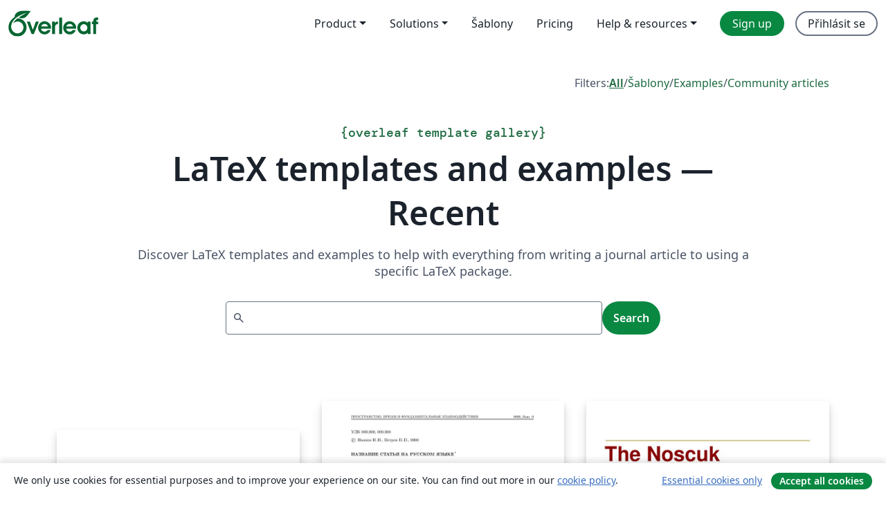

--- FILE ---
content_type: text/html; charset=utf-8
request_url: https://cs.overleaf.com/gallery/recent/page/30
body_size: 13208
content:
<!DOCTYPE html><html lang="cs"><head><title translate="no">Gallery - Templates, Examples and Articles written in LaTeX - Overleaf, Online LaTeX editor</title><meta name="twitter:title" content="Gallery - Templates, Examples and Articles written in LaTeX"><meta name="og:title" content="Gallery - Templates, Examples and Articles written in LaTeX"><meta name="description" content="Produce beautiful documents starting from our gallery of LaTeX templates for journals, conferences, theses, reports, CVs and much more."><meta itemprop="description" content="Produce beautiful documents starting from our gallery of LaTeX templates for journals, conferences, theses, reports, CVs and much more."><meta itemprop="image" content="https://cdn.overleaf.com/img/ol-brand/overleaf_og_logo.png"><meta name="image" content="https://cdn.overleaf.com/img/ol-brand/overleaf_og_logo.png"><meta itemprop="name" content="Overleaf, the Online LaTeX Editor"><meta name="twitter:card" content="summary"><meta name="twitter:site" content="@overleaf"><meta name="twitter:description" content="An online LaTeX editor that’s easy to use. No installation, real-time collaboration, version control, hundreds of LaTeX templates, and more."><meta name="twitter:image" content="https://cdn.overleaf.com/img/ol-brand/overleaf_og_logo.png"><meta property="fb:app_id" content="400474170024644"><meta property="og:description" content="An online LaTeX editor that’s easy to use. No installation, real-time collaboration, version control, hundreds of LaTeX templates, and more."><meta property="og:image" content="https://cdn.overleaf.com/img/ol-brand/overleaf_og_logo.png"><meta property="og:type" content="website"><meta name="viewport" content="width=device-width, initial-scale=1.0, user-scalable=yes"><link rel="icon" sizes="32x32" href="https://cdn.overleaf.com/favicon-32x32.png"><link rel="icon" sizes="16x16" href="https://cdn.overleaf.com/favicon-16x16.png"><link rel="icon" href="https://cdn.overleaf.com/favicon.svg" type="image/svg+xml"><link rel="apple-touch-icon" href="https://cdn.overleaf.com/apple-touch-icon.png"><link rel="mask-icon" href="https://cdn.overleaf.com/mask-favicon.svg" color="#046530"><link rel="canonical" href="https://cs.overleaf.com/gallery/recent/page/30"><link rel="manifest" href="https://cdn.overleaf.com/web.sitemanifest"><link rel="stylesheet" href="https://cdn.overleaf.com/stylesheets/main-style-80db667a2a67d939d81d.css" id="main-stylesheet"><link rel="alternate" href="https://www.overleaf.com/gallery/recent/page/30" hreflang="en"><link rel="alternate" href="https://cs.overleaf.com/gallery/recent/page/30" hreflang="cs"><link rel="alternate" href="https://es.overleaf.com/gallery/recent/page/30" hreflang="es"><link rel="alternate" href="https://pt.overleaf.com/gallery/recent/page/30" hreflang="pt"><link rel="alternate" href="https://fr.overleaf.com/gallery/recent/page/30" hreflang="fr"><link rel="alternate" href="https://de.overleaf.com/gallery/recent/page/30" hreflang="de"><link rel="alternate" href="https://sv.overleaf.com/gallery/recent/page/30" hreflang="sv"><link rel="alternate" href="https://tr.overleaf.com/gallery/recent/page/30" hreflang="tr"><link rel="alternate" href="https://it.overleaf.com/gallery/recent/page/30" hreflang="it"><link rel="alternate" href="https://cn.overleaf.com/gallery/recent/page/30" hreflang="zh-CN"><link rel="alternate" href="https://no.overleaf.com/gallery/recent/page/30" hreflang="no"><link rel="alternate" href="https://ru.overleaf.com/gallery/recent/page/30" hreflang="ru"><link rel="alternate" href="https://da.overleaf.com/gallery/recent/page/30" hreflang="da"><link rel="alternate" href="https://ko.overleaf.com/gallery/recent/page/30" hreflang="ko"><link rel="alternate" href="https://ja.overleaf.com/gallery/recent/page/30" hreflang="ja"><link rel="preload" href="https://cdn.overleaf.com/js/cs-json-b66f915daf94f8ce2bc6.js" as="script"><script type="text/javascript" id="ga-loader" data-ga-token="UA-112092690-1" data-ga-token-v4="G-RV4YBCCCWJ" data-cookie-domain=".overleaf.com" data-session-analytics-id="60145452-1752-4dfa-89ad-1fee582c0158">var gaSettings = document.querySelector('#ga-loader').dataset;
var gaid = gaSettings.gaTokenV4;
var gaToken = gaSettings.gaToken;
var cookieDomain = gaSettings.cookieDomain;
var sessionAnalyticsId = gaSettings.sessionAnalyticsId;
if(gaid) {
    var additionalGaConfig = sessionAnalyticsId ? { 'user_id': sessionAnalyticsId } : {};
    window.dataLayer = window.dataLayer || [];
    function gtag(){
        dataLayer.push(arguments);
    }
    gtag('js', new Date());
    gtag('config', gaid, { 'anonymize_ip': true, ...additionalGaConfig });
}
if (gaToken) {
    window.ga = window.ga || function () {
        (window.ga.q = window.ga.q || []).push(arguments);
    }, window.ga.l = 1 * new Date();
}
var loadGA = window.olLoadGA = function() {
    if (gaid) {
        var s = document.createElement('script');
        s.setAttribute('async', 'async');
        s.setAttribute('src', 'https://www.googletagmanager.com/gtag/js?id=' + gaid);
        document.querySelector('head').append(s);
    } 
    if (gaToken) {
        (function(i,s,o,g,r,a,m){i['GoogleAnalyticsObject']=r;i[r]=i[r]||function(){
        (i[r].q=i[r].q||[]).push(arguments)},i[r].l=1*new Date();a=s.createElement(o),
        m=s.getElementsByTagName(o)[0];a.async=1;a.src=g;m.parentNode.insertBefore(a,m)
        })(window,document,'script','//www.google-analytics.com/analytics.js','ga');
        ga('create', gaToken, cookieDomain.replace(/^\./, ""));
        ga('set', 'anonymizeIp', true);
        if (sessionAnalyticsId) {
            ga('set', 'userId', sessionAnalyticsId);
        }
        ga('send', 'pageview');
    }
};
// Check if consent given (features/cookie-banner)
var oaCookie = document.cookie.split('; ').find(function(cookie) {
    return cookie.startsWith('oa=');
});
if(oaCookie) {
    var oaCookieValue = oaCookie.split('=')[1];
    if(oaCookieValue === '1') {
        loadGA();
    }
}
</script><meta name="ol-csrfToken" content="CyJXjV11-4cc17YYTXPsphbRp8wAgogYnBhg"><meta name="ol-baseAssetPath" content="https://cdn.overleaf.com/"><meta name="ol-mathJaxPath" content="/js/libs/mathjax-3.2.2/es5/tex-svg-full.js"><meta name="ol-dictionariesRoot" content="/js/dictionaries/0.0.3/"><meta name="ol-usersEmail" content=""><meta name="ol-ab" data-type="json" content="{}"><meta name="ol-user_id"><meta name="ol-i18n" data-type="json" content="{&quot;currentLangCode&quot;:&quot;cs&quot;}"><meta name="ol-ExposedSettings" data-type="json" content="{&quot;isOverleaf&quot;:true,&quot;appName&quot;:&quot;Overleaf&quot;,&quot;adminEmail&quot;:&quot;support@overleaf.com&quot;,&quot;dropboxAppName&quot;:&quot;Overleaf&quot;,&quot;ieeeBrandId&quot;:15,&quot;hasAffiliationsFeature&quot;:true,&quot;hasSamlFeature&quot;:true,&quot;samlInitPath&quot;:&quot;/saml/ukamf/init&quot;,&quot;hasLinkUrlFeature&quot;:true,&quot;hasLinkedProjectFileFeature&quot;:true,&quot;hasLinkedProjectOutputFileFeature&quot;:true,&quot;siteUrl&quot;:&quot;https://www.overleaf.com&quot;,&quot;emailConfirmationDisabled&quot;:false,&quot;maxEntitiesPerProject&quot;:2000,&quot;maxUploadSize&quot;:52428800,&quot;projectUploadTimeout&quot;:120000,&quot;recaptchaSiteKey&quot;:&quot;6LebiTwUAAAAAMuPyjA4pDA4jxPxPe2K9_ndL74Q&quot;,&quot;recaptchaDisabled&quot;:{&quot;invite&quot;:true,&quot;login&quot;:false,&quot;passwordReset&quot;:false,&quot;register&quot;:false,&quot;addEmail&quot;:false},&quot;textExtensions&quot;:[&quot;tex&quot;,&quot;latex&quot;,&quot;sty&quot;,&quot;cls&quot;,&quot;bst&quot;,&quot;bib&quot;,&quot;bibtex&quot;,&quot;txt&quot;,&quot;tikz&quot;,&quot;mtx&quot;,&quot;rtex&quot;,&quot;md&quot;,&quot;asy&quot;,&quot;lbx&quot;,&quot;bbx&quot;,&quot;cbx&quot;,&quot;m&quot;,&quot;lco&quot;,&quot;dtx&quot;,&quot;ins&quot;,&quot;ist&quot;,&quot;def&quot;,&quot;clo&quot;,&quot;ldf&quot;,&quot;rmd&quot;,&quot;lua&quot;,&quot;gv&quot;,&quot;mf&quot;,&quot;yml&quot;,&quot;yaml&quot;,&quot;lhs&quot;,&quot;mk&quot;,&quot;xmpdata&quot;,&quot;cfg&quot;,&quot;rnw&quot;,&quot;ltx&quot;,&quot;inc&quot;],&quot;editableFilenames&quot;:[&quot;latexmkrc&quot;,&quot;.latexmkrc&quot;,&quot;makefile&quot;,&quot;gnumakefile&quot;],&quot;validRootDocExtensions&quot;:[&quot;tex&quot;,&quot;Rtex&quot;,&quot;ltx&quot;,&quot;Rnw&quot;],&quot;fileIgnorePattern&quot;:&quot;**/{{__MACOSX,.git,.texpadtmp,.R}{,/**},.!(latexmkrc),*.{dvi,aux,log,toc,out,pdfsync,synctex,synctex(busy),fdb_latexmk,fls,nlo,ind,glo,gls,glg,bbl,blg,doc,docx,gz,swp}}&quot;,&quot;sentryAllowedOriginRegex&quot;:&quot;^(https://[a-z]+\\\\.overleaf.com|https://cdn.overleaf.com|https://compiles.overleafusercontent.com)/&quot;,&quot;sentryDsn&quot;:&quot;https://4f0989f11cb54142a5c3d98b421b930a@app.getsentry.com/34706&quot;,&quot;sentryEnvironment&quot;:&quot;production&quot;,&quot;sentryRelease&quot;:&quot;d84f01daa92f1b95e161a297afdf000c4db25a75&quot;,&quot;hotjarId&quot;:&quot;5148484&quot;,&quot;hotjarVersion&quot;:&quot;6&quot;,&quot;enableSubscriptions&quot;:true,&quot;gaToken&quot;:&quot;UA-112092690-1&quot;,&quot;gaTokenV4&quot;:&quot;G-RV4YBCCCWJ&quot;,&quot;propensityId&quot;:&quot;propensity-001384&quot;,&quot;cookieDomain&quot;:&quot;.overleaf.com&quot;,&quot;templateLinks&quot;:[{&quot;name&quot;:&quot;Journal articles&quot;,&quot;url&quot;:&quot;/gallery/tagged/academic-journal&quot;,&quot;trackingKey&quot;:&quot;academic-journal&quot;},{&quot;name&quot;:&quot;Books&quot;,&quot;url&quot;:&quot;/gallery/tagged/book&quot;,&quot;trackingKey&quot;:&quot;book&quot;},{&quot;name&quot;:&quot;Formal letters&quot;,&quot;url&quot;:&quot;/gallery/tagged/formal-letter&quot;,&quot;trackingKey&quot;:&quot;formal-letter&quot;},{&quot;name&quot;:&quot;Assignments&quot;,&quot;url&quot;:&quot;/gallery/tagged/homework&quot;,&quot;trackingKey&quot;:&quot;homework-assignment&quot;},{&quot;name&quot;:&quot;Posters&quot;,&quot;url&quot;:&quot;/gallery/tagged/poster&quot;,&quot;trackingKey&quot;:&quot;poster&quot;},{&quot;name&quot;:&quot;Presentations&quot;,&quot;url&quot;:&quot;/gallery/tagged/presentation&quot;,&quot;trackingKey&quot;:&quot;presentation&quot;},{&quot;name&quot;:&quot;Reports&quot;,&quot;url&quot;:&quot;/gallery/tagged/report&quot;,&quot;trackingKey&quot;:&quot;lab-report&quot;},{&quot;name&quot;:&quot;CVs and résumés&quot;,&quot;url&quot;:&quot;/gallery/tagged/cv&quot;,&quot;trackingKey&quot;:&quot;cv&quot;},{&quot;name&quot;:&quot;Theses&quot;,&quot;url&quot;:&quot;/gallery/tagged/thesis&quot;,&quot;trackingKey&quot;:&quot;thesis&quot;},{&quot;name&quot;:&quot;view_all&quot;,&quot;url&quot;:&quot;/latex/templates&quot;,&quot;trackingKey&quot;:&quot;view-all&quot;}],&quot;labsEnabled&quot;:true,&quot;wikiEnabled&quot;:true,&quot;templatesEnabled&quot;:true,&quot;cioWriteKey&quot;:&quot;2530db5896ec00db632a&quot;,&quot;cioSiteId&quot;:&quot;6420c27bb72163938e7d&quot;,&quot;linkedInInsightsPartnerId&quot;:&quot;7472905&quot;}"><meta name="ol-splitTestVariants" data-type="json" content="{&quot;hotjar-marketing&quot;:&quot;enabled&quot;}"><meta name="ol-splitTestInfo" data-type="json" content="{&quot;hotjar-marketing&quot;:{&quot;phase&quot;:&quot;release&quot;,&quot;badgeInfo&quot;:{&quot;tooltipText&quot;:&quot;&quot;,&quot;url&quot;:&quot;&quot;}}}"><meta name="ol-algolia" data-type="json" content="{&quot;appId&quot;:&quot;SK53GL4JLY&quot;,&quot;apiKey&quot;:&quot;9ac63d917afab223adbd2cd09ad0eb17&quot;,&quot;indexes&quot;:{&quot;wiki&quot;:&quot;learn-wiki&quot;,&quot;gallery&quot;:&quot;gallery-production&quot;}}"><meta name="ol-isManagedAccount" data-type="boolean"><meta name="ol-shouldLoadHotjar" data-type="boolean" content></head><body class="website-redesign" data-theme="default"><a class="skip-to-content" href="#main-content">Skip to content</a><nav class="navbar navbar-default navbar-main navbar-expand-lg website-redesign-navbar" aria-label="Primary"><div class="container-fluid navbar-container"><div class="navbar-header"><a class="navbar-brand" href="/" aria-label="Overleaf"><div class="navbar-logo"></div></a></div><button class="navbar-toggler collapsed" id="navbar-toggle-btn" type="button" data-bs-toggle="collapse" data-bs-target="#navbar-main-collapse" aria-controls="navbar-main-collapse" aria-expanded="false" aria-label="Toggle Pro navigaci"><span class="material-symbols" aria-hidden="true" translate="no">menu</span></button><div class="navbar-collapse collapse" id="navbar-main-collapse"><ul class="nav navbar-nav navbar-right ms-auto" role="menubar"><!-- loop over header_extras--><li class="dropdown subdued" role="none"><button class="dropdown-toggle" aria-haspopup="true" aria-expanded="false" data-bs-toggle="dropdown" role="menuitem" event-tracking="menu-expand" event-tracking-mb="true" event-tracking-trigger="click" event-segmentation="{&quot;item&quot;:&quot;product&quot;,&quot;location&quot;:&quot;top-menu&quot;}">Product</button><ul class="dropdown-menu dropdown-menu-end" role="menu"><li role="none"><a class="dropdown-item" role="menuitem" href="/about/features-overview" event-tracking="menu-click" event-tracking-mb="true" event-tracking-trigger="click" event-segmentation='{"item":"premium-features","location":"top-menu"}'>Vlastnosti</a></li><li role="none"><a class="dropdown-item" role="menuitem" href="/about/ai-features" event-tracking="menu-click" event-tracking-mb="true" event-tracking-trigger="click" event-segmentation='{"item":"ai-features","location":"top-menu"}'>AI</a></li></ul></li><li class="dropdown subdued" role="none"><button class="dropdown-toggle" aria-haspopup="true" aria-expanded="false" data-bs-toggle="dropdown" role="menuitem" event-tracking="menu-expand" event-tracking-mb="true" event-tracking-trigger="click" event-segmentation="{&quot;item&quot;:&quot;solutions&quot;,&quot;location&quot;:&quot;top-menu&quot;}">Solutions</button><ul class="dropdown-menu dropdown-menu-end" role="menu"><li role="none"><a class="dropdown-item" role="menuitem" href="/for/enterprises" event-tracking="menu-click" event-tracking-mb="true" event-tracking-trigger="click" event-segmentation='{"item":"enterprises","location":"top-menu"}'>For business</a></li><li role="none"><a class="dropdown-item" role="menuitem" href="/for/universities" event-tracking="menu-click" event-tracking-mb="true" event-tracking-trigger="click" event-segmentation='{"item":"universities","location":"top-menu"}'>For universities</a></li><li role="none"><a class="dropdown-item" role="menuitem" href="/for/government" event-tracking="menu-click" event-tracking-mb="true" event-tracking-trigger="click" event-segmentation='{"item":"government","location":"top-menu"}'>For government</a></li><li role="none"><a class="dropdown-item" role="menuitem" href="/for/publishers" event-tracking="menu-click" event-tracking-mb="true" event-tracking-trigger="click" event-segmentation='{"item":"publishers","location":"top-menu"}'>For publishers</a></li><li role="none"><a class="dropdown-item" role="menuitem" href="/about/customer-stories" event-tracking="menu-click" event-tracking-mb="true" event-tracking-trigger="click" event-segmentation='{"item":"customer-stories","location":"top-menu"}'>Customer stories</a></li></ul></li><li class="subdued" role="none"><a class="nav-link subdued" role="menuitem" href="/latex/templates" event-tracking="menu-click" event-tracking-mb="true" event-tracking-trigger="click" event-segmentation='{"item":"templates","location":"top-menu"}'>Šablony</a></li><li class="subdued" role="none"><a class="nav-link subdued" role="menuitem" href="/user/subscription/plans" event-tracking="menu-click" event-tracking-mb="true" event-tracking-trigger="click" event-segmentation='{"item":"pricing","location":"top-menu"}'>Pricing</a></li><li class="dropdown subdued nav-item-help" role="none"><button class="dropdown-toggle" aria-haspopup="true" aria-expanded="false" data-bs-toggle="dropdown" role="menuitem" event-tracking="menu-expand" event-tracking-mb="true" event-tracking-trigger="click" event-segmentation="{&quot;item&quot;:&quot;help-and-resources&quot;,&quot;location&quot;:&quot;top-menu&quot;}">Help & resources</button><ul class="dropdown-menu dropdown-menu-end" role="menu"><li role="none"><a class="dropdown-item" role="menuitem" href="/learn" event-tracking="menu-click" event-tracking-mb="true" event-tracking-trigger="click" event-segmentation='{"item":"learn","location":"top-menu"}'>Dokumentace</a></li><li role="none"><a class="dropdown-item" role="menuitem" href="/for/community/resources" event-tracking="menu-click" event-tracking-mb="true" event-tracking-trigger="click" event-segmentation='{"item":"help-guides","location":"top-menu"}'>Help guides</a></li><li role="none"><a class="dropdown-item" role="menuitem" href="/about/why-latex" event-tracking="menu-click" event-tracking-mb="true" event-tracking-trigger="click" event-segmentation='{"item":"why-latex","location":"top-menu"}'>Why LaTeX?</a></li><li role="none"><a class="dropdown-item" role="menuitem" href="/blog" event-tracking="menu-click" event-tracking-mb="true" event-tracking-trigger="click" event-segmentation='{"item":"blog","location":"top-menu"}'>Blog</a></li><li role="none"><a class="dropdown-item" role="menuitem" data-ol-open-contact-form-modal="contact-us" data-bs-target="#contactUsModal" href data-bs-toggle="modal" event-tracking="menu-click" event-tracking-mb="true" event-tracking-trigger="click" event-segmentation='{"item":"contact","location":"top-menu"}'><span>Kontaktujte nás</span></a></li></ul></li><!-- logged out--><!-- register link--><li class="primary" role="none"><a class="nav-link" role="menuitem" href="/register" event-tracking="menu-click" event-tracking-action="clicked" event-tracking-trigger="click" event-tracking-mb="true" event-segmentation='{"page":"/gallery/recent/page/30","item":"register","location":"top-menu"}'>Sign up</a></li><!-- login link--><li role="none"><a class="nav-link" role="menuitem" href="/login" event-tracking="menu-click" event-tracking-action="clicked" event-tracking-trigger="click" event-tracking-mb="true" event-segmentation='{"page":"/gallery/recent/page/30","item":"login","location":"top-menu"}'>Přihlásit se</a></li><!-- projects link and account menu--></ul></div></div></nav><main class="content content-page gallery-page" id="main-content"><div class="container gallery"><div class="row"><div class="col-md-12"><nav class="gallery-filters"><span>Filters:</span><a class="active" href="/gallery">All</a><span aria-hidden="true">/</span><a href="/latex/templates">Šablony</a><span aria-hidden="true">/</span><a href="/latex/examples">Examples</a><span aria-hidden="true">/</span><a href="/articles">Community articles</a></nav></div></div><div class="gallery-header"><div class="row"><div class="col-md-12"><h1 class="gallery-title"><span class="eyebrow-text"><span aria-hidden="true">{</span><span>overleaf template gallery</span><span aria-hidden="true">}</span></span>LaTeX templates and examples — Recent</h1></div></div><div class="row"><div class="col-md-12"><p class="gallery-summary">Discover LaTeX templates and examples to help with everything from writing a journal article to using a specific LaTeX package.</p></div></div></div><div class="row"><div class="col-md-12"><div class="gallery-search" id="gallery-search"><form id="algolia-search-form"><input class="form-control" disabled><button class="btn btn-primary" disabled>Search</button></form></div></div></div><div class="recent-docs"><div class="row gallery-container"><div class="gallery-thumbnail col-12 col-md-6 col-lg-4"><a href="/articles/el-celular/cynmcsrzzdmk" event-tracking-mb="true" event-tracking="gallery-list-item-click" event-tracking-trigger="click" event-segmentation="{&quot;template&quot;:&quot;/articles/el-celular/cynmcsrzzdmk&quot;,&quot;featuredList&quot;:false,&quot;urlSlug&quot;:&quot;el-celular&quot;,&quot;type&quot;:&quot;article&quot;}"><div class="thumbnail"><img src="https://writelatex.s3.amazonaws.com/published_ver/1915.jpeg?X-Amz-Expires=14400&amp;X-Amz-Date=20260118T044313Z&amp;X-Amz-Algorithm=AWS4-HMAC-SHA256&amp;X-Amz-Credential=AKIAWJBOALPNFPV7PVH5/20260118/us-east-1/s3/aws4_request&amp;X-Amz-SignedHeaders=host&amp;X-Amz-Signature=fe9fc74b11d0eca2ada1c7fde0e604bc72480ff8186865f3a17502d926b61c94" alt="EL CELULAR "></div><span class="gallery-list-item-title"><span class="caption-title">EL CELULAR </span><span class="badge-container"></span></span></a><div class="caption"><p class="caption-description">Ensayo El Celular</p><div class="author-name"><div>Luis Felipe Cabal Paredes</div></div></div></div><div class="gallery-thumbnail col-12 col-md-6 col-lg-4"><a href="/latex/templates/stfi-russian/wszxytdpswdw" event-tracking-mb="true" event-tracking="gallery-list-item-click" event-tracking-trigger="click" event-segmentation="{&quot;template&quot;:&quot;/latex/templates/stfi-russian/wszxytdpswdw&quot;,&quot;featuredList&quot;:false,&quot;urlSlug&quot;:&quot;stfi-russian&quot;,&quot;type&quot;:&quot;template&quot;}"><div class="thumbnail"><img src="https://writelatex.s3.amazonaws.com/published_ver/32527.jpeg?X-Amz-Expires=14400&amp;X-Amz-Date=20260118T044313Z&amp;X-Amz-Algorithm=AWS4-HMAC-SHA256&amp;X-Amz-Credential=AKIAWJBOALPNFPV7PVH5/20260118/us-east-1/s3/aws4_request&amp;X-Amz-SignedHeaders=host&amp;X-Amz-Signature=621a5d283ed4678abf4054bc3cd96bd0b5e9701a1eed0e1bd6d567953c8dad50" alt="STFI Russian"></div><span class="gallery-list-item-title"><span class="caption-title">STFI Russian</span><span class="badge-container"></span></span></a><div class="caption"><p class="caption-description">Template for the Russian version of the journal Space, Time and Fundamental Interactions 
http://stfi.ru/ru/for_authors.html</p><div class="author-name"><div>STFI support team</div></div></div></div><div class="gallery-thumbnail col-12 col-md-6 col-lg-4"><a href="/articles/the-noscuk/jypnctkkkzfh" event-tracking-mb="true" event-tracking="gallery-list-item-click" event-tracking-trigger="click" event-segmentation="{&quot;template&quot;:&quot;/articles/the-noscuk/jypnctkkkzfh&quot;,&quot;featuredList&quot;:false,&quot;urlSlug&quot;:&quot;the-noscuk&quot;,&quot;type&quot;:&quot;article&quot;}"><div class="thumbnail"><img src="https://writelatex.s3.amazonaws.com/published_ver/3670.jpeg?X-Amz-Expires=14400&amp;X-Amz-Date=20260118T044313Z&amp;X-Amz-Algorithm=AWS4-HMAC-SHA256&amp;X-Amz-Credential=AKIAWJBOALPNFPV7PVH5/20260118/us-east-1/s3/aws4_request&amp;X-Amz-SignedHeaders=host&amp;X-Amz-Signature=b48457e5e0e3ac8dd0c00e9cdd27899af18ddea73327bb57edbbd8b2d0af81ca" alt="The Noscuk"></div><span class="gallery-list-item-title"><span class="caption-title">The Noscuk</span><span class="badge-container"></span></span></a><div class="caption"><p class="caption-description">Let's take a look into the dynamic history
of the Noscuk valley and its people.</p><div class="author-name"><div>Eugenia Anane-Wae</div></div></div></div><div class="gallery-thumbnail col-12 col-md-6 col-lg-4"><a href="/latex/templates/templete-tcc-uneb/rxbsfpgkskcp" event-tracking-mb="true" event-tracking="gallery-list-item-click" event-tracking-trigger="click" event-segmentation="{&quot;template&quot;:&quot;/latex/templates/templete-tcc-uneb/rxbsfpgkskcp&quot;,&quot;featuredList&quot;:false,&quot;urlSlug&quot;:&quot;templete-tcc-uneb&quot;,&quot;type&quot;:&quot;template&quot;}"><div class="thumbnail"><img src="https://writelatex.s3.amazonaws.com/published_ver/33157.jpeg?X-Amz-Expires=14400&amp;X-Amz-Date=20260118T044313Z&amp;X-Amz-Algorithm=AWS4-HMAC-SHA256&amp;X-Amz-Credential=AKIAWJBOALPNFPV7PVH5/20260118/us-east-1/s3/aws4_request&amp;X-Amz-SignedHeaders=host&amp;X-Amz-Signature=c09d83f6fa584654aedea5ed6a4233592435112b917047729a8dd8fc3be8a300" alt="Templete_TCC_UNEB"></div><span class="gallery-list-item-title"><span class="caption-title">Templete_TCC_UNEB</span><span class="badge-container"></span></span></a><div class="caption"><p class="caption-description">Tamplate de TCC-Monografia para o curso de Sistemas de Informação da UNEB</p><div class="author-name"><div>Vagner Fonseca</div></div></div></div><div class="gallery-thumbnail col-12 col-md-6 col-lg-4"><a href="/latex/examples/barra-de-colores-eia-189-a/tgckrnydwnxy" event-tracking-mb="true" event-tracking="gallery-list-item-click" event-tracking-trigger="click" event-segmentation="{&quot;template&quot;:&quot;/latex/examples/barra-de-colores-eia-189-a/tgckrnydwnxy&quot;,&quot;featuredList&quot;:false,&quot;urlSlug&quot;:&quot;barra-de-colores-eia-189-a&quot;,&quot;type&quot;:&quot;example&quot;}"><div class="thumbnail"><img src="https://writelatex.s3.amazonaws.com/published_ver/4735.jpeg?X-Amz-Expires=14400&amp;X-Amz-Date=20260118T044313Z&amp;X-Amz-Algorithm=AWS4-HMAC-SHA256&amp;X-Amz-Credential=AKIAWJBOALPNFPV7PVH5/20260118/us-east-1/s3/aws4_request&amp;X-Amz-SignedHeaders=host&amp;X-Amz-Signature=b73a3606c2344bb69402c87fbfc27417f4cb5effd2b7e89aac957c825ddac90b" alt="Barra de colores EIA-189-A"></div><span class="gallery-list-item-title"><span class="caption-title">Barra de colores EIA-189-A</span><span class="badge-container"></span></span></a><div class="caption"><p class="caption-description">Esta imagen es una &quot;carta de ajuste&quot;, dividida en 2 franjas o patrones, usada en televisión de Definición Estándar, con relación ancho/alto de 4:3, para comprobar la fidelidad de las señales de color transmitidas. Este patrón, en la actualidad, se encuentra incorporado a los equipos usados para las pruebas de video de monitores y transmisores que se encuentran en mantenimiento. 

La cantidad de barras, dimensiones y tonalidades de color en cada patrón se encuentran definidas en la norma estadounidense EIA-189-A, descrita en parte en el documento &quot;Audio/Video Connectivity Solutions for Virtex-II Pro and Virtex-4 FPGAs&quot; página 358.</p><div class="author-name"><div>Ramón</div></div></div></div><div class="gallery-thumbnail col-12 col-md-6 col-lg-4"><a href="/latex/templates/minimal-beamer-presentation/mhknjbrjvkvs" event-tracking-mb="true" event-tracking="gallery-list-item-click" event-tracking-trigger="click" event-segmentation="{&quot;template&quot;:&quot;/latex/templates/minimal-beamer-presentation/mhknjbrjvkvs&quot;,&quot;featuredList&quot;:false,&quot;urlSlug&quot;:&quot;minimal-beamer-presentation&quot;,&quot;type&quot;:&quot;template&quot;}"><div class="thumbnail"><img src="https://writelatex.s3.amazonaws.com/published_ver/7967.jpeg?X-Amz-Expires=14400&amp;X-Amz-Date=20260118T044313Z&amp;X-Amz-Algorithm=AWS4-HMAC-SHA256&amp;X-Amz-Credential=AKIAWJBOALPNFPV7PVH5/20260118/us-east-1/s3/aws4_request&amp;X-Amz-SignedHeaders=host&amp;X-Amz-Signature=2da7b2fdbd297ef2d57a21934fa0b7d974e80c872c0b83067ce3f6b96f1178f5" alt="Minimal beamer presentation"></div><span class="gallery-list-item-title"><span class="caption-title">Minimal beamer presentation</span><span class="badge-container"></span></span></a><div class="caption"><p class="caption-description">This is a minimal beamer presentation with the most commonly used slide/frame types. From the BCMSLab, Gyeongsang National University.</p><div class="author-name"><div>Mahmoud Ahmed</div></div></div></div><div class="gallery-thumbnail col-12 col-md-6 col-lg-4"><a href="/articles/manual-de-ma225/qxfdsrdkrqhz" event-tracking-mb="true" event-tracking="gallery-list-item-click" event-tracking-trigger="click" event-segmentation="{&quot;template&quot;:&quot;/articles/manual-de-ma225/qxfdsrdkrqhz&quot;,&quot;featuredList&quot;:false,&quot;urlSlug&quot;:&quot;manual-de-ma225&quot;,&quot;type&quot;:&quot;article&quot;}"><div class="thumbnail"><img src="https://writelatex.s3.amazonaws.com/published_ver/852.jpeg?X-Amz-Expires=14400&amp;X-Amz-Date=20260118T044313Z&amp;X-Amz-Algorithm=AWS4-HMAC-SHA256&amp;X-Amz-Credential=AKIAWJBOALPNFPV7PVH5/20260118/us-east-1/s3/aws4_request&amp;X-Amz-SignedHeaders=host&amp;X-Amz-Signature=7eb5482011de4e5bc270e88c51510a2edd60dcead25bc53ec73e8ca751cad4c8" alt="Manual de MA225"></div><span class="gallery-list-item-title"><span class="caption-title">Manual de MA225</span><span class="badge-container"></span></span></a><div class="caption"><p class="caption-description">Este manual visa servir de referência para o conteúdo e para as atividades da disciplina MA225 (Análise de Livros e Material Didático de Matemática), oferecida regularmente aos cursos de licenciatura em Matemática da Universidade Estadual de Campinas (Unicamp). </p><div class="author-name"><div>Ivan Nascimento</div></div></div></div><div class="gallery-thumbnail col-12 col-md-6 col-lg-4"><a href="/latex/templates/inarxiv-template-membangun-repositori-institusional-bagian-1/bpymwkmpnzjt" event-tracking-mb="true" event-tracking="gallery-list-item-click" event-tracking-trigger="click" event-segmentation="{&quot;template&quot;:&quot;/latex/templates/inarxiv-template-membangun-repositori-institusional-bagian-1/bpymwkmpnzjt&quot;,&quot;featuredList&quot;:false,&quot;urlSlug&quot;:&quot;inarxiv-template-membangun-repositori-institusional-bagian-1&quot;,&quot;type&quot;:&quot;template&quot;}"><div class="thumbnail"><img src="https://writelatex.s3.amazonaws.com/published_ver/7251.jpeg?X-Amz-Expires=14400&amp;X-Amz-Date=20260118T044313Z&amp;X-Amz-Algorithm=AWS4-HMAC-SHA256&amp;X-Amz-Credential=AKIAWJBOALPNFPV7PVH5/20260118/us-east-1/s3/aws4_request&amp;X-Amz-SignedHeaders=host&amp;X-Amz-Signature=cecdefdc9ea535486297d929bab2b4e923936f26e0cfdbc8085cde0faa052401" alt="INARXIV template - Membangun Repositori Institusional (Bagian 1)"></div><span class="gallery-list-item-title"><span class="caption-title">INARXIV template - Membangun Repositori Institusional (Bagian 1)</span><span class="badge-container"></span></span></a><div class="caption"><p class="caption-description">Submission template for INA-Rxiv, the Preprint server of Indonesia.
</p><div class="author-name"><div>Dasapta Erwin</div></div></div></div><div class="gallery-thumbnail col-12 col-md-6 col-lg-4"><a href="/latex/templates/template-voor-een-onderzoeksverslag/xjswxwcttgsj" event-tracking-mb="true" event-tracking="gallery-list-item-click" event-tracking-trigger="click" event-segmentation="{&quot;template&quot;:&quot;/latex/templates/template-voor-een-onderzoeksverslag/xjswxwcttgsj&quot;,&quot;featuredList&quot;:false,&quot;urlSlug&quot;:&quot;template-voor-een-onderzoeksverslag&quot;,&quot;type&quot;:&quot;template&quot;}"><div class="thumbnail"><img src="https://writelatex.s3.amazonaws.com/published_ver/4510.jpeg?X-Amz-Expires=14400&amp;X-Amz-Date=20260118T044313Z&amp;X-Amz-Algorithm=AWS4-HMAC-SHA256&amp;X-Amz-Credential=AKIAWJBOALPNFPV7PVH5/20260118/us-east-1/s3/aws4_request&amp;X-Amz-SignedHeaders=host&amp;X-Amz-Signature=a70768c7123b6472438e4ba81cd981d487b1b53519af19ae32f918c028c35bb1" alt="Template voor een onderzoeksverslag"></div><span class="gallery-list-item-title"><span class="caption-title">Template voor een onderzoeksverslag</span><span class="badge-container"></span></span></a><div class="caption"><p class="caption-description">Voorbeeld van een onderzoeksverslag voor Inleiding Informatiekunde </p><div class="author-name"><div>G. Bouma</div></div></div></div></div><nav role="navigation" aria-label="Pagination Navigation"><ul class="pagination"><li><a aria-label="Go to first page" href="/gallery/recent"><span aria-hidden="true">&lt;&lt;</span>
First</a></li><li><a aria-label="Go to previous page" href="/gallery/recent/page/29" rel="prev"><span aria-hidden="true">&lt;</span>
Prev</a></li><li aria-hidden="true"><span>…</span></li><li><a aria-label="Go to page 26" href="/gallery/recent/page/26">26</a></li><li><a aria-label="Go to page 27" href="/gallery/recent/page/27">27</a></li><li><a aria-label="Go to page 28" href="/gallery/recent/page/28">28</a></li><li><a aria-label="Go to page 29" href="/gallery/recent/page/29">29</a></li><li class="active"><span aria-label="Current Page, Page 30" aria-current="true">30</span></li><li><a aria-label="Go to page 31" href="/gallery/recent/page/31">31</a></li><li><a aria-label="Go to page 32" href="/gallery/recent/page/32">32</a></li><li><a aria-label="Go to page 33" href="/gallery/recent/page/33">33</a></li><li><a aria-label="Go to page 34" href="/gallery/recent/page/34">34</a></li><li class="ellipses" aria-hidden="true"><span>…</span></li><li><a aria-label="Go to next page" href="/gallery/recent/page/31" rel="next">Next
<span aria-hidden="true">&gt;</span></a></li><li><a aria-label="Go to last page" href="/gallery/recent/page/1150">Last
<span aria-hidden="true">&gt;&gt;</span></a></li></ul></nav></div></div><div class="container"><div class="row section-row"><div class="col-md-12"><div class="begin-now-card"><div class="card card-pattern"><div class="card-body"><p class="dm-mono"><span class="font-size-display-xs"><span class="text-purple-bright">\begin</span><wbr><span class="text-green-bright">{</span><span>now</span><span class="text-green-bright">}</span></span></p><p>Discover why over 25 million people worldwide trust Overleaf with their work.</p><p class="card-links"><a class="btn btn-primary card-link" href="/register">Sign up for free</a><a class="btn card-link btn-secondary" href="/user/subscription/plans">Explore all plans</a></p></div></div></div></div></div></div></main><footer class="fat-footer hidden-print website-redesign-fat-footer"><div class="fat-footer-container"><div class="fat-footer-sections"><div class="footer-section" id="footer-brand"><a class="footer-brand" href="/" aria-label="Overleaf"></a></div><div class="footer-section"><h2 class="footer-section-heading">About</h2><ul class="list-unstyled"><li><a href="/about">About us</a></li><li><a href="https://digitalscience.pinpointhq.com/">Careers</a></li><li><a href="/blog">Blog</a></li></ul></div><div class="footer-section"><h2 class="footer-section-heading">Solutions</h2><ul class="list-unstyled"><li><a href="/for/enterprises">For business</a></li><li><a href="/for/universities">For universities</a></li><li><a href="/for/government">For government</a></li><li><a href="/for/publishers">For publishers</a></li><li><a href="/about/customer-stories">Customer stories</a></li></ul></div><div class="footer-section"><h2 class="footer-section-heading">Learn</h2><ul class="list-unstyled"><li><a href="/learn/latex/Learn_LaTeX_in_30_minutes">Learn LaTeX in 30 minutes</a></li><li><a href="/latex/templates">Šablony</a></li><li><a href="/events/webinars">Webinars</a></li><li><a href="/learn/latex/Tutorials">Tutorials</a></li><li><a href="/learn/latex/Inserting_Images">How to insert images</a></li><li><a href="/learn/latex/Tables">How to create tables</a></li></ul></div><div class="footer-section"><h2 class="footer-section-heading">Pricing</h2><ul class="list-unstyled"><li><a href="/user/subscription/plans?itm_referrer=footer-for-indv">For individuals</a></li><li><a href="/user/subscription/plans?plan=group&amp;itm_referrer=footer-for-groups">For groups and organizations</a></li><li><a href="/user/subscription/plans?itm_referrer=footer-for-students#student-annual">For students</a></li></ul></div><div class="footer-section"><h2 class="footer-section-heading">Get involved</h2><ul class="list-unstyled"><li><a href="https://forms.gle/67PSpN1bLnjGCmPQ9">Let us know what you think</a></li></ul></div><div class="footer-section"><h2 class="footer-section-heading">Nápověda</h2><ul class="list-unstyled"><li><a href="/learn">Documentation </a></li><li><a href="/contact">Contact us </a></li><li><a href="https://status.overleaf.com/">Website status</a></li></ul></div></div><div class="fat-footer-base"><div class="fat-footer-base-section fat-footer-base-meta"><div class="fat-footer-base-item"><div class="fat-footer-base-copyright">© 2026 Overleaf</div><a href="/legal">Privacy and Terms</a><a href="https://www.digital-science.com/security-certifications/">Compliance</a></div><ul class="fat-footer-base-item list-unstyled fat-footer-base-language"><li class="dropdown dropup subdued language-picker" dropdown><button class="btn btn-link btn-inline-link" id="language-picker-toggle" dropdown-toggle data-ol-lang-selector-tooltip data-bs-toggle="dropdown" aria-haspopup="true" aria-expanded="false" aria-label="Select Jazyk" tooltip="Jazyk" title="Jazyk"><span class="material-symbols" aria-hidden="true" translate="no">translate</span>&nbsp;<span class="language-picker-text">Čeština</span></button><ul class="dropdown-menu dropdown-menu-sm-width" role="menu" aria-labelledby="language-picker-toggle"><li class="dropdown-header">Jazyk</li><li class="lng-option"><a class="menu-indent dropdown-item" href="https://www.overleaf.com/gallery/recent/page/30" role="menuitem" aria-selected="false">English</a></li><li class="lng-option"><a class="menu-indent dropdown-item active" href="https://cs.overleaf.com/gallery/recent/page/30" role="menuitem" aria-selected="true">Čeština<span class="material-symbols dropdown-item-trailing-icon" aria-hidden="true" translate="no">check</span></a></li><li class="lng-option"><a class="menu-indent dropdown-item" href="https://es.overleaf.com/gallery/recent/page/30" role="menuitem" aria-selected="false">Español</a></li><li class="lng-option"><a class="menu-indent dropdown-item" href="https://pt.overleaf.com/gallery/recent/page/30" role="menuitem" aria-selected="false">Português</a></li><li class="lng-option"><a class="menu-indent dropdown-item" href="https://fr.overleaf.com/gallery/recent/page/30" role="menuitem" aria-selected="false">Français</a></li><li class="lng-option"><a class="menu-indent dropdown-item" href="https://de.overleaf.com/gallery/recent/page/30" role="menuitem" aria-selected="false">Deutsch</a></li><li class="lng-option"><a class="menu-indent dropdown-item" href="https://sv.overleaf.com/gallery/recent/page/30" role="menuitem" aria-selected="false">Svenska</a></li><li class="lng-option"><a class="menu-indent dropdown-item" href="https://tr.overleaf.com/gallery/recent/page/30" role="menuitem" aria-selected="false">Türkçe</a></li><li class="lng-option"><a class="menu-indent dropdown-item" href="https://it.overleaf.com/gallery/recent/page/30" role="menuitem" aria-selected="false">Italiano</a></li><li class="lng-option"><a class="menu-indent dropdown-item" href="https://cn.overleaf.com/gallery/recent/page/30" role="menuitem" aria-selected="false">简体中文</a></li><li class="lng-option"><a class="menu-indent dropdown-item" href="https://no.overleaf.com/gallery/recent/page/30" role="menuitem" aria-selected="false">Norsk</a></li><li class="lng-option"><a class="menu-indent dropdown-item" href="https://ru.overleaf.com/gallery/recent/page/30" role="menuitem" aria-selected="false">Русский</a></li><li class="lng-option"><a class="menu-indent dropdown-item" href="https://da.overleaf.com/gallery/recent/page/30" role="menuitem" aria-selected="false">Dansk</a></li><li class="lng-option"><a class="menu-indent dropdown-item" href="https://ko.overleaf.com/gallery/recent/page/30" role="menuitem" aria-selected="false">한국어</a></li><li class="lng-option"><a class="menu-indent dropdown-item" href="https://ja.overleaf.com/gallery/recent/page/30" role="menuitem" aria-selected="false">日本語</a></li></ul></li></ul></div><div class="fat-footer-base-section fat-footer-base-social"><div class="fat-footer-base-item"><a class="fat-footer-social x-logo" href="https://x.com/overleaf"><svg xmlns="http://www.w3.org/2000/svg" viewBox="0 0 1200 1227" height="25"><path d="M714.163 519.284L1160.89 0H1055.03L667.137 450.887L357.328 0H0L468.492 681.821L0 1226.37H105.866L515.491 750.218L842.672 1226.37H1200L714.137 519.284H714.163ZM569.165 687.828L521.697 619.934L144.011 79.6944H306.615L611.412 515.685L658.88 583.579L1055.08 1150.3H892.476L569.165 687.854V687.828Z"></path></svg><span class="visually-hidden">Overleaf on X</span></a><a class="fat-footer-social facebook-logo" href="https://www.facebook.com/overleaf.editor"><svg xmlns="http://www.w3.org/2000/svg" viewBox="0 0 666.66668 666.66717" height="25"><defs><clipPath id="a" clipPathUnits="userSpaceOnUse"><path d="M0 700h700V0H0Z"></path></clipPath></defs><g clip-path="url(#a)" transform="matrix(1.33333 0 0 -1.33333 -133.333 800)"><path class="background" d="M0 0c0 138.071-111.929 250-250 250S-500 138.071-500 0c0-117.245 80.715-215.622 189.606-242.638v166.242h-51.552V0h51.552v32.919c0 85.092 38.508 124.532 122.048 124.532 15.838 0 43.167-3.105 54.347-6.211V81.986c-5.901.621-16.149.932-28.882.932-40.993 0-56.832-15.528-56.832-55.9V0h81.659l-14.028-76.396h-67.631v-171.773C-95.927-233.218 0-127.818 0 0" fill="#0866ff" transform="translate(600 350)"></path><path class="text" d="m0 0 14.029 76.396H-67.63v27.019c0 40.372 15.838 55.899 56.831 55.899 12.733 0 22.981-.31 28.882-.931v69.253c-11.18 3.106-38.509 6.212-54.347 6.212-83.539 0-122.048-39.441-122.048-124.533V76.396h-51.552V0h51.552v-166.242a250.559 250.559 0 0 1 60.394-7.362c10.254 0 20.358.632 30.288 1.831V0Z" fill="#fff" transform="translate(447.918 273.604)"></path></g></svg><span class="visually-hidden">Overleaf on Facebook</span></a><a class="fat-footer-social linkedin-logo" href="https://www.linkedin.com/company/writelatex-limited"><svg xmlns="http://www.w3.org/2000/svg" viewBox="0 0 72 72" height="25"><g fill="none" fill-rule="evenodd"><path class="background" fill="#0B66C3" d="M8 72h56a8 8 0 0 0 8-8V8a8 8 0 0 0-8-8H8a8 8 0 0 0-8 8v56a8 8 0 0 0 8 8"></path><path class="text" fill="#FFF" d="M62 62H51.316V43.802c0-4.99-1.896-7.777-5.845-7.777-4.296 0-6.54 2.901-6.54 7.777V62H28.632V27.333H38.93v4.67s3.096-5.729 10.453-5.729c7.353 0 12.617 4.49 12.617 13.777zM16.35 22.794c-3.508 0-6.35-2.864-6.35-6.397C10 12.864 12.842 10 16.35 10c3.507 0 6.347 2.864 6.347 6.397 0 3.533-2.84 6.397-6.348 6.397ZM11.032 62h10.736V27.333H11.033V62"></path></g></svg><span class="visually-hidden">Overleaf on LinkedIn</span></a></div></div></div></div></footer><section class="cookie-banner hidden-print hidden" aria-label="Cookie banner"><div class="cookie-banner-content">We only use cookies for essential purposes and to improve your experience on our site. You can find out more in our <a href="/legal#Cookies">cookie policy</a>.</div><div class="cookie-banner-actions"><button class="btn btn-link btn-sm" type="button" data-ol-cookie-banner-set-consent="essential">Essential cookies only</button><button class="btn btn-primary btn-sm" type="button" data-ol-cookie-banner-set-consent="all">Accept all cookies</button></div></section><div class="modal fade" id="contactUsModal" tabindex="-1" aria-labelledby="contactUsModalLabel" data-ol-contact-form-modal="contact-us"><div class="modal-dialog"><form name="contactForm" data-ol-async-form data-ol-contact-form data-ol-contact-form-with-search="true" role="form" aria-label="Kontaktujte nás" action="/support"><input name="inbox" type="hidden" value="support"><div class="modal-content"><div class="modal-header"><h4 class="modal-title" id="contactUsModalLabel">Buďte v kontaktu</h4><button class="btn-close" type="button" data-bs-dismiss="modal" aria-label="Zavřít"><span aria-hidden="true"></span></button></div><div class="modal-body"><div data-ol-not-sent><div class="modal-form-messages"><div class="form-messages-bottom-margin" data-ol-form-messages-new-style="" role="alert"></div><div class="notification notification-type-error" hidden data-ol-custom-form-message="error_performing_request" role="alert" aria-live="polite"><div class="notification-icon"><span class="material-symbols" aria-hidden="true" translate="no">error</span></div><div class="notification-content text-left">Something went wrong. Please try again..</div></div></div><label class="form-label" for="contact-us-email-737">Email</label><div class="mb-3"><input class="form-control" name="email" id="contact-us-email-737" required type="email" spellcheck="false" maxlength="255" value="" data-ol-contact-form-email-input></div><div class="form-group"><label class="form-label" for="contact-us-subject-737">Subject</label><div class="mb-3"><input class="form-control" name="subject" id="contact-us-subject-737" required autocomplete="off" maxlength="255"><div data-ol-search-results-wrapper hidden><ul class="dropdown-menu contact-suggestions-dropdown show" data-ol-search-results aria-role="region" aria-label="Help articles matching your subject"><li class="dropdown-header">Have you checked our <a href="/learn/kb" target="_blank">knowledge base</a>?</li><li><hr class="dropdown-divider"></li><div data-ol-search-results-container></div></ul></div></div></div><label class="form-label" for="contact-us-sub-subject-737">What do you need help with?</label><div class="mb-3"><select class="form-select" name="subSubject" id="contact-us-sub-subject-737" required autocomplete="off"><option selected disabled>Please select…</option><option>Using LaTeX</option><option>Using the Overleaf Editor</option><option>Using Writefull</option><option>Logging in or managing your account</option><option>Managing your subscription</option><option>Using premium features</option><option>Contacting the Sales team</option><option>Other</option></select></div><label class="form-label" for="contact-us-project-url-737">Affected project URL (Dobrovolný)</label><div class="mb-3"><input class="form-control" name="projectUrl" id="contact-us-project-url-737"></div><label class="form-label" for="contact-us-message-737">Let us know how we can help</label><div class="mb-3"><textarea class="form-control contact-us-modal-textarea" name="message" id="contact-us-message-737" required type="text"></textarea></div><div class="mb-3 d-none"><label class="visually-hidden" for="important-message">Important message</label><input class="form-control" name="important_message" id="important-message"></div></div><div class="mt-2" data-ol-sent hidden><h5 class="message-received">Message received</h5><p>Thanks for getting in touch. Our team will get back to you by email as soon as possible.</p><p>Email:&nbsp;<span data-ol-contact-form-thank-you-email></span></p></div></div><div class="modal-footer" data-ol-not-sent><button class="btn btn-primary" type="submit" data-ol-disabled-inflight event-tracking="form-submitted-contact-us" event-tracking-mb="true" event-tracking-trigger="click" event-segmentation="{&quot;location&quot;:&quot;contact-us-form&quot;}"><span data-ol-inflight="idle">Send message</span><span hidden data-ol-inflight="pending">Sending&hellip;</span></button></div></div></form></div></div></body><script type="text/javascript" src="https://cdn.overleaf.com/js/runtime-1a25f76722f07d9ab1b2.js"></script><script type="text/javascript" src="https://cdn.overleaf.com/js/27582-79e5ed8c65f6833386ec.js"></script><script type="text/javascript" src="https://cdn.overleaf.com/js/29088-e3f6cf68f932ee256fec.js"></script><script type="text/javascript" src="https://cdn.overleaf.com/js/8732-61de629a6fc4a719a5e1.js"></script><script type="text/javascript" src="https://cdn.overleaf.com/js/11229-f88489299ead995b1003.js"></script><script type="text/javascript" src="https://cdn.overleaf.com/js/bootstrap-6faaf78625873fafb726.js"></script><script type="text/javascript" src="https://cdn.overleaf.com/js/27582-79e5ed8c65f6833386ec.js"></script><script type="text/javascript" src="https://cdn.overleaf.com/js/29088-e3f6cf68f932ee256fec.js"></script><script type="text/javascript" src="https://cdn.overleaf.com/js/62382-0a4f25c3829fc56de629.js"></script><script type="text/javascript" src="https://cdn.overleaf.com/js/16164-b8450ba94d9bab0bbae1.js"></script><script type="text/javascript" src="https://cdn.overleaf.com/js/45250-424aec613d067a9a3e96.js"></script><script type="text/javascript" src="https://cdn.overleaf.com/js/24686-731b5e0a16bfe66018de.js"></script><script type="text/javascript" src="https://cdn.overleaf.com/js/99612-000be62f228c87d764b4.js"></script><script type="text/javascript" src="https://cdn.overleaf.com/js/8732-61de629a6fc4a719a5e1.js"></script><script type="text/javascript" src="https://cdn.overleaf.com/js/26348-e10ddc0eb984edb164b0.js"></script><script type="text/javascript" src="https://cdn.overleaf.com/js/56215-8bbbe2cf23164e6294c4.js"></script><script type="text/javascript" src="https://cdn.overleaf.com/js/22204-a9cc5e83c68d63a4e85e.js"></script><script type="text/javascript" src="https://cdn.overleaf.com/js/47304-61d200ba111e63e2d34c.js"></script><script type="text/javascript" src="https://cdn.overleaf.com/js/97910-33b5ae496770c42a6456.js"></script><script type="text/javascript" src="https://cdn.overleaf.com/js/84586-354bd17e13382aba4161.js"></script><script type="text/javascript" src="https://cdn.overleaf.com/js/97519-6759d15ea9ad7f4d6c85.js"></script><script type="text/javascript" src="https://cdn.overleaf.com/js/81920-0120c779815f6c20abc9.js"></script><script type="text/javascript" src="https://cdn.overleaf.com/js/99420-f66284da885ccc272b79.js"></script><script type="text/javascript" src="https://cdn.overleaf.com/js/11229-f88489299ead995b1003.js"></script><script type="text/javascript" src="https://cdn.overleaf.com/js/77474-c60464f50f9e7c4965bb.js"></script><script type="text/javascript" src="https://cdn.overleaf.com/js/92439-14c18d886f5c8eb09f1b.js"></script><script type="text/javascript" src="https://cdn.overleaf.com/js/771-e29b63a856e12bea8891.js"></script><script type="text/javascript" src="https://cdn.overleaf.com/js/41735-7fa4bf6a02e25a4513fd.js"></script><script type="text/javascript" src="https://cdn.overleaf.com/js/81331-ef104ada1a443273f6c2.js"></script><script type="text/javascript" src="https://cdn.overleaf.com/js/modules/v2-templates/pages/gallery-10cda45d6b388ef1e9d8.js"></script><script type="text/javascript" src="https://cdn.overleaf.com/js/27582-79e5ed8c65f6833386ec.js"></script><script type="text/javascript" src="https://cdn.overleaf.com/js/tracking-68d16a86768b7bfb2b22.js"></script></html>

--- FILE ---
content_type: application/javascript;charset=utf-8
request_url: https://cdn.overleaf.com/js/771-e29b63a856e12bea8891.js
body_size: 13176
content:
(self.webpackChunk_overleaf_web=self.webpackChunk_overleaf_web||[]).push([[771],{1160:(e,a,t)=>{"use strict";t.d(a,{A:()=>g});var o=t(14041),i=t(58992),n=t(53373),r=t.n(n),s=t(97434),l=t(22160),c=t(28094),u=t(31085);const d=(0,o.forwardRef)(((e,a)=>{let{children:t,className:o,leadingIcon:n,isLoading:d=!1,loadingLabel:g,trailingIcon:m,variant:p="primary",...h}=e;const{t:f}=(0,s.Bd)(),b=r()("d-inline-grid",o,{"button-loading":d}),w="lg"===h.size?"loading-spinner-large":"loading-spinner-small",v="lg"===h.size?"icon-large":"icon-small",y=n&&"string"==typeof n?(0,u.jsx)(l.A,{type:n,className:v}):n,x=m&&"string"==typeof m?(0,u.jsx)(l.A,{type:m,className:v}):m;return(0,u.jsxs)(i.A,{className:b,variant:p,...h,ref:a,disabled:d||h.disabled,"data-ol-loading":d,role:void 0,children:[d&&(0,u.jsxs)("span",{className:"spinner-container",children:[(0,u.jsx)(c.A,{size:"sm",className:w}),(0,u.jsx)("span",{className:"visually-hidden",children:g??f("loading")})]}),(0,u.jsxs)("span",{className:"button-content","aria-hidden":d,children:[y,t,x]})]})}));d.displayName="Button";const g=d},4995:(e,a,t)=>{"use strict";t.d(a,{A:()=>r});var o=t(14041),i=t(27938),n=t(97434);const r=function(){const{ready:e}=(0,n.Bd)(),[a,t]=(0,o.useState)(!1),[r,s]=(0,o.useState)();return(0,o.useEffect)((()=>{i.A.then((()=>{t(!0)})).catch((e=>{s(e)}))}),[]),{isReady:e&&a,error:r}}},22160:(e,a,t)=>{"use strict";t.d(a,{A:()=>l});var o=t(53373),i=t.n(o),n=t(14041),r=t(31085);function s(e){let{type:a,className:t,accessibilityLabel:o,modifier:n,size:s,unfilled:l,...c}=e;const u=i()("material-symbols",t,n,{[`size-${s}`]:s,unfilled:l});return(0,r.jsxs)(r.Fragment,{children:[(0,r.jsx)("span",{className:u,"aria-hidden":"true",translate:"no",...c,children:a}),o&&(0,r.jsx)("span",{className:"visually-hidden",children:o})]})}const l=(0,n.memo)(s)},27938:(e,a,t)=>{"use strict";t.d(a,{A:()=>l});var o=t(47304),i=t(97434),n=t(12461);const r={en:{writefull:{accept:"Accept",reject:"Reject",ok:"OK",disable:"Disable",replace:"Replace",insert:"Insert",add:"Add",generate:"Generate",generating:"Generating",regenerate:"Regenerate",regenerating:"Regenerating",cancel:"Cancel",yes:"Yes",no:"No","do-not-know":"Don’t know",equation:"equation",table:"table",figure:"figure",or:"or",close:"Close",submit:"Submit","add-unlimited-ai":"Add unlimited AI","accept-and-continue":"Accept and continue","copy-code":"Copy code","copy-code-copied":"Copied!","toggle-writefull-toolbar":"Toggle Writefull toolbar","toggle-writefull":"Toggle Writefull","ask-texgpt":"Ask TeXGPT","synonyms-in-context":"Synonyms in Context",translate:"Translate","translate.zh-CN":"Chinese (Simplified)","translate.zh-HANT":"Chinese (Traditional)","translate.en":"English","translate.fr":"French","translate.hi":"Hindi","translate.es":"Spanish","translate.de":"German","translate.ja":"Japanese","translate.sq":"Albanian","translate.ar":"Arabic","translate.bg":"Bulgarian","translate.cs":"Czech","translate.nl":"Dutch","translate.fil":"Filipino","translate.el":"Greek","translate.he":"Hebrew","translate.hu":"Hungarian","translate.it":"Italian","translate.ms":"Malay","translate.fa":"Persian (Farsi)","translate.pl":"Polish","translate.ro":"Romanian","translate.ru":"Russian","translate.sr":"Serbian","translate.sv":"Swedish","translate.tr":"Turkish","translate.uk":"Ukrainian","translate.vi":"Vietnamese","translate.pt":"Portuguese","translate.ko":"Korean","translate.id":"Indonesian","translate.other":"Other","translate.not-listed":"Language not listed?","translate.more-languages-coming-soon.title":"More languages coming soon","translate.more-languages-coming-soon.body":"Sorry, we don’t currently offer any other languages for Translate. We will be adding more throughout November so watch this space!","translate.request-new-language.title":"Request a Language","translate.request-new-language.body":"Sorry, we don't currently offer any other languages. Tell us what language you wanted to use and we will review whether we can add it in the future.","translate.request-new-language.body.already-provided":"Thank you for your request. We already provide __language__. Please try using Translate again.","translate.request-new-language.submit":"Request","translate.request-new-language.thanks.title":"Thank you for your language request","translate.request-new-language.thanks.body":"We’ll review your request and consider adding it in the future","blocked-suggestion-signpost.question":"Do you want to permanently stop this suggestion from appearing again?","blocked-suggestion-signpost.tooltip":"You can block a suggestion here.","blocked-suggestion-signpost.reject-just-once":"Reject just once","blocked-suggestion-signpost.reject-and-block":"Reject and Block","language-check.hide":"Would you like to hide Writefull suggestions too?","language-model.quota-reached":"Quota reached","language-model.quota-reached.tooltip.1":"You've hit your Writefull usage limit.","language-model.quota-reached.tooltip.2":"You can wait for your Writefull quota to reset,","language-model.quota-reached.tooltip.3":"or upgrade now to keep checking your text.","language-model.quota-reached.ai-bundle.tooltip.1":"You've hit your quota.","language-model.quota-reached.ai-bundle.tooltip.2":"Add AI Assist for unlimited access to all Overleaf AI features,","language-model.quota-reached.ai-bundle.tooltip.3":"including Writefull. Or wait for your quota to reset.","language-model.use-gpt.tooltip.1":"Writefull's language model reviews only English texts. For non-English texts,","language-model.use-gpt.tooltip.2":"click here and select the GPT model.","language-model.choose-language-model":"Choose your language model","get-writefull-claim":"🏆  Get Writefull Premium","get-writefull-claim.tooltip":"Get premium now to unlock Writefull","get-writefull-claim.tooltip.minutes_one":"Get premium now, or wait one minute to unlock Writefull","get-writefull-claim.tooltip.minutes_other":"Get premium now, or wait __count__ minutes to unlock Writefull","get-writefull-claim.tooltip.hours_one":"Get premium now, or wait one hour to unlock Writefull","get-writefull-claim.tooltip.hours_other":"Get premium now, or wait __count__ hours to unlock Writefull","get-ai-assist-claim.tooltip":"Add AI Assist to unlock unlimited Writefull and more","try-via-institution":"Try via institution","unexpected-error":"Sorry, something went wrong. If this keeps happening, please contact us at support@writefull.com.","no-results-warning":"Sorry, we were not able to find a good response.","suggestion-card.banner.quick-guide.welcome":"Welcome to Writefull!","suggestion-card.banner.quick-guide.start":"Click here to start a quick guide","suggestion-card.banner.non-english.question":"Is your text non-English?","suggestion-card.banner.non-english.yes":"Yes, switch to GPT.","suggestion-card.banner.non-english.no":"No, continue with English.","suggestion-card.track-changes.show":"Show track changes","suggestion-card.track-changes.hide":"Hide track changes","suggestion-card.information-tooltip":"This is a language suggestion. You can accept, reject or block the suggestion.","suggestion-card.unpin":"Unpin the card to show it near the edits","suggestion-card.pin":"Pin the card to keep its size and position","suggestion-card.block-edit":"Block this edit from appearing again","suggestion-card.hide-suggestions.title":"Hide suggestions too?","suggestion-card.hide-suggestions.question":"Do you want to hide Writefull suggestions until your quota is reset?","suggestion-card.accept-changes":"Accept changes","ai-context-menu.ask-texgpt":"Ask TeXGPT for help with anything","ai-context-menu.title-generator":"Title Generator","ai-context-menu.scientific":"Scientific","ai-context-menu.synonyms":"Synonyms","ai-context-menu.concise":"Concise","ai-context-menu.punchy":"Punchy","ai-context-menu.split-join":"Split/Join","ai-context-menu.split":"Split","ai-context-menu.join":"Join","ai-context-menu.widgets":"Widgets","ai-context-menu.abstract-generator":"Abstract Generator","ai-context-menu.keywords-generator":"Keywords Generator","ai-context-menu.context-options":"Context Options","ai-context-menu.select-text-tooltip":"Select text to access these options","ai-context-menu.paraphrase":"Paraphrase","ai-context-menu.change-style":"Change style","ai-context-menu.summarize":"Summarize","ai-context-menu.explain":"Explain","ai-context-menu.back":"back","ai-context-menu.pin":"Pin","ai-context-menu.track-changes":"Track Changes","ai-context-menu.edit":"Edit","ai-context-menu.edit-discard":"Discard edits","ai-context-menu.more-options":"More options","ai-context-menu.advanced-options.clear-settings":"Clear settings","ai-context-menu.advanced-options.choose-settings":"Choose your settings:","ai-context-menu.advanced-options.enter-prompt":"Or, enter your prompt:","ai-context-menu.advanced-options.paraphrase.prompt":"e.g. Paraphrase the following making sure to keep the following terms intact: lung infection, little attention","ai-context-menu.advanced-options.paraphrase.level":"Level","ai-context-menu.advanced-options.paraphrase.style":"Style","ai-context-menu.advanced-options.paraphrase.length":"Length","ai-context-menu.advanced-options.prompt":"Prompt","ai-context-menu.advanced-options.advanced":"Advanced","ai-context-menu.translate":"Translate","blocked-language-suggestions-modal.title":"Blocked Language Suggestions","blocked-language-suggestions-modal.description":"These are your blocked language suggestions. We will not suggest any of the suggestions on the list below. You can block a suggestion from appearing again by using the <icon /> icon on a language suggestion when viewing it in editor. If you want to start seeing a suggestion again you can remove it from the list below. You will need to refresh your browser for any changes to take effect.","blocked-language-suggestions-modal.no-suggestions":"You can block a suggestion from appearing again by using the <icon /> icon on a language suggestion when viewing it in the the editor. Once you block a suggestion you can view it here. If you block a suggestion and then change your mind, you can remove it from your blocked language suggestion list.","blocked-language-suggestions-modal.from":"Suggest changing","blocked-language-suggestions-modal.to":"To","blocked-language-suggestions-modal.delete":"Delete","blocked-language-suggestions-modal.empty-state":"There are no blocked suggestions to display","errors.ai-bundle.quota-exceeded.heading":"You’ve hit your quota!","errors.backend-quota-exceeded-freemium.heading":"You’ve hit your Writefull quota","errors.backend-quota-exceeded-freemium.body.1":"To ensure fair access for all users, free accounts have a usage limit.","errors.backend-quota-exceeded-freemium.body.2":"Upgrade to Premium to unlock the full power of Writefull:","errors.backend-quota-exceeded-freemium.body.2a":"Unlimited corrections to polish your writing effortlessly","errors.backend-quota-exceeded-freemium.body.2b":"Tailored suggestions to enhance your style and clarity","errors.backend-quota-exceeded-freemium.body.2c":"Advanced tools like LaTeX support and contextual improvements","errors.backend-quota-exceeded-freemium.body.3":"Invest in your writing and stay ahead with unlimited access.","errors.error-hit-limit-freemium.heading":"You’re on fire!","errors.error-hit-limit-freemium.body":"You’ve hit your Writefull quota. Upgrade now for unlimited language suggestions and LaTeX support, and early access to upcoming features like TikZ generation.","toolbar.abstract-generator.name":"Abstract generator","toolbar.abstract-generator.disabled_non_english":"You need to be writing in English to generate an abstract","toolbar.keywords-generator.name":"Keywords generator","toolbar.keywords-generator.disabled":"You need to have an abstract to generate keywords","toolbar.title-generator.name":"Title generator","toolbar.title-generator.disabled_abstract_required":"You need to have an abstract to generate a title","toolbar.title-generator.disabled_non_english":"You need to be writing in English to generate a title","toolbar.create-table.name":"Create tables","toolbar.create-table.tooltip":"Generate tables instantly","toolbar.create-equation.name":"Create equation","toolbar.create-equation.tooltip":"Generate equations instantly","toolbar.ask-ai.name":"Ask AI","toolbar.ask-ai.tooltip":"Get AI assistance for your LaTeX writing and more","toolbar.synonyms-in-context":"Synonyms in Context","toolbar.select-between-1-and-5-words":"Select between 1 and 5 words to use this widget","toolbar.summarize":"Summarize","toolbar.split-join":"Split / Join","toolbar.split":"Split","toolbar.join":"Join","toolbar.paraphrase":"Paraphrase","toolbar.explain":"Explain","toolbar.change-style":"Change style","toolbar.scientific":"Scientific","toolbar.concise":"Concise","toolbar.punchy":"Punchy","toolbar.select-text":"Select some text to use this widget","toolbar.reject-suggestion":"Reject suggestion","toolbar.block-suggestion":"Block this suggestion from appearing again","toolbar.accept-suggestion":"Accept suggestion","toolbar.previous-suggestion":"Previous suggestion","toolbar.next-suggestion":"Next suggestion","toolbar.quota-exceeded":"Quota is exceeded","toolbar.translate":"Translate","create-modal.title":"Generate __name__","create-modal.unavailable.title":"Writefull is unavailable","create-modal.unavailable.content":"There was an error loading this feature. It is powered by Writefull; try refreshing the page and ensure you are signed in to Writefull to use this feature.","create-modal.accept-tos":"Before you use the __name__ generator","create-modal.accept-tos_table":"Before you generate a table","create-modal.accept-tos_equation":"Before you generate an equation","create-modal.image-picker-placeholder":"Drop an image of the __name__ here","create-modal.enter-prompt":"Enter your prompt to generate the __name__:","create-modal.enter-prompt-or-paste-image":"Enter your prompt or paste an image with the __name__:","create-modal.drop-image":"Or, drop an image of the __name__ here:","create-modal.disclaimer":"AI can make mistakes. Review the code before applying it.","create-modal.your-result":"Your __name__ suggestion:","fake-door-test.text-to-speech.try":"Try Text to Speech","fake-door-test.text-to-speech.title":"Sorry, text to speech isn’t available yet","fake-door-test.text-to-speech.introduction_p1":"We are considering adding text to speech to language suggestions in Overleaf and are gathering feedback.","fake-door-test.text-to-speech.introduction_p2":"Is text to speech something that would help you with your writing in Overleaf?","fake-door-test.text-to-speech.more-information-if-yes":"How would text to speech help you with your writing?","fake-door-test.text-to-speech.more-information-if-no":"What would help you with your writing in Overleaf?","fake-door-test.text-to-speech.closing.title":"Thank you for your feedback!","fake-door-test.text-to-speech.closing.body":"We’ll use this to assess whether we add text to speech functionality to language suggestions in Overleaf.","language-model.using-this-feature":"Using this feature means your text is sent to OpenAI’s servers and may be kept there for up to 30 days. It is not used to train OpenAI’s models. Writefull does not store or train on your texts.","language-model.learn-more":"Learn more about how your data is used","language-model.writefull-automatically-revises":"Writefull automatically revises your text. You can choose what language model is used for this: Writefull’s own model, designed specifically for English research writing, or a GPT-based option, suitable for non-academic texts in any language.","language-model.which-language-model":"Which language model would you like to review your text?","language-model.writefulls-model":"Writefull's model","language-model.for-research-writing":"For research writing in English. Writefull does not store or train on your texts.","language-model.gpt-model":"GPT model","language-model.for-any-language":"For any language and text type, from scientific to professional.","language-model.gpt-model-custom-prompt":"GPT model with a custom prompt","language-model.customize-your-edits":"Customize your edits with a prompt, no matter your language, text type, or editing needs. e.g.:","language-model.correct-the-text":"Correct the text aiming at reducing the number of words while maintaining the clarity of the text.","language-model.choose-model":"Choose model","settings.settings":"Settings","settings.settings-description":"Configure your Writefull settings","settings.language-suggestions":"Language suggestions","settings.version":"version","settings.dev":"-dev","settings.active-on-text-selection":"Active on text selection","settings.active-with-space-on-empty-line":"Active with 'Space' on empty line","settings.texgpt-context-menu":"AI feature shortcuts","settings.complete-sentences-with-shift-space":"Complete sentences with 'Shift+Space'","settings.supercomplete":"Supercomplete","settings.terms-of-service":"Terms of Service","settings.manage-plan.freemium":"Get AI Assist","settings.manage-plan.wf-premium":"Manage Writefull plan","settings.manage-plan":"Manage plan","settings.open":"Open settings dialog","settings.writefulls-model":"Model: Writefull","settings.gpt-model":"Model: GPT","settings.with-custom-prompt":" with custom prompt","settings.language-model":"Language model","settings.blocked-language-suggestions":"Blocked language suggestions","settings.click-to-disable-language-suggestions":"Click to disable language suggestions","settings.click-to-enable-language-suggestions":"Click to enable language suggestions","settings.language-check":"Display suggestions","settings.help-center":"Help Center","settings.sign-out":"Sign out","settings.guide":"Guide","settings.click-to-change-to-british":"Click to change to British","settings.click-to-change-to-american":"Click to change to American","settings.english-variant":"English variant: __variant__","settings.account":"Account","sign-in.extension-user-blocked.p1":"Writefull is now fully integrated with Overleaf meaning you no longer","sign-in.extension-user-blocked.p2":"need to use the Chrome extension to access Writefull.","sign-in.extension-user-blocked.p3":"Please disable or remove the Writefull for Overleaf Chrome Extension to continue.","sign-in.extension-user-blocked.p4":"You can enable the Writefull integration via your Overleaf ","sign-in.extension-user-blocked.l1":"account settings.","sign-in.extension-user-blocked.p5":"If you need help or guidance then more information is available ","sign-in.extension-user-blocked.l2":"here.","translation-notification.title_1":"New, nieuw, nuevo!","translation-notification.title_2":"Translate your text instantly","translation-notification.body_1":"Translate your project without leaving Overleaf!","translation-notification.body_2_floating-button-enabled":"Simply highlight your text, click","translation-notification.body_3_floating-button-enabled":'and select "Translate" to pick from 30 languages.',"translation-notification.body_2_toolbar-visible":'Simply highlight your text and select the "Translate"',"translation-notification.body_3_toolbar-visible":"icon in your toolbar to pick from 30 languages.","translation-notification.ok":"OK","welcome.continue":"Continue","welcome.not-for-you":"Not for you? Click","welcome.here":"here","welcome.to-disable":"to disable.","welcome.use-writefull":"Use Writefull","welcome.to-use-writefull-in-the-future":"To use Writefull in the future,","welcome.click-the-writefull-logo":"click the Writefull logo","welcome.link-your-writefull-and-overleaf-accounts":"Link your Writefull and Overleaf accounts","welcome.enter-the-details-of-the-writefull-account":"Enter the details of the Writefull account you would like to link to your Overleaf account.","welcome.simplify-your-access-by-linking-accounts":"Simplify your access by linking your Writefull and Overleaf accounts. Linking them lets you sign in to Writefull using your Overleaf credentials.","welcome.enter-your-password-to-link-accounts":"Enter your password below to link the accounts associated with","welcome.choose-a-different-writefull-account":"choose a different Writefull account","welcome.writefull":"Get Writefull’s AI-powered language suggestions and editing tools in Overleaf to help you write smarter and faster.","welcome.writefull-enabled":"Overleaf provides these AI powered language suggestions to help you with your writing.","welcome.writefull-email":"Writefull email","welcome.writefull-password":"Writefull password","welcome.link-accounts":"Link accounts","welcome.confirm-your-primary-email-on-overleaf":"Confirm your primary email on Overleaf","welcome.please-confirm-your-primary-email-address":"Please confirm your primary email address on Overleaf to start using Writefull.","welcome.confirm-primary-email":"Confirm primary email","welcome.i-have-verified-my-account":"I have verified my account","welcome.sign-in-to-writefull":"Sign in to Writefull","welcome.email":"Email","welcome.password":"Password","welcome.sign-in":"Sign in","welcome.next":"Next","welcome.overleaf-has-partnered-with-writefull":"Overleaf has partnered with Writefull!","welcome.ai-powered-language-and-latex-assistance":"AI-powered language and LaTeX assistance right within the Overleaf editor, letting you improve your grammar, auto-generate code, and more","welcome.one-click-sign-in-with-overleaf":"One-click sign-in with Overleaf","welcome.i-already-have-an-account":"I already have an account","welcome.by-signing-in-you-agree-to-writefull-terms":"By signing-in, you agree to Writefull’s","welcome.terms-of-service":"terms of service","welcome.learn-about-the-information-overleaf-shares":"Learn about the","welcome.information-overleaf-shares":"information Overleaf shares with Writefull","welcome.and-its":"and its","welcome.privacy-notice":"privacy notice","welcome.go-back":"Go back","welcome.reset-password":"Reset password","welcome.enable-writefull":"Enable Writefull for language and LaTeX support","citations-reviewer.chat.title":"Citation reviewer","citations-reviewer.chat.description":"<b>Identified __count__ passages</b><br/>Here are statements in your article that may benefit from a citation.","citations-reviewer.chat.document-updated":"Your document has been updated. Refresh citations to get new suggestions.","citations-reviewer.chat.fetching-citations":"Reviewing your document to see if any passage of text might need a citation","citations-reviewer.chat.fetching-publications":"Fetching publications...","citations-reviewer.chat.no-citations.title":"Well done!","citations-reviewer.chat.no-citations.description":"We didn't identify any passages that need additional citation.","citations-reviewer.chat.no-citations.run-again":"Run again","citations-reviewer.chat.no-citations.done":"Done","citations-reviewer.chat.publications.title":"Suggested papers","citations-reviewer.chat.publications.description":"The following papers may support the claim you’ve made. Always check papers yourself to ensure relevance.","citations-reviewer.chat.publications.subtitle":"Select papers to cite:","citations-reviewer.chat.publications.no-results":"No sources found","citations-reviewer.chat.publications.alternatively":"Alternatively,","citations-reviewer.chat.publications.custom-search":"search for papers yourself.","citations-reviewer.chat.publications.change-search":"change the search criteria.","citations-reviewer.chat.publications.search-criteria":'Search by "__type__": "__value__"',"citations-reviewer.chat.publications.clear-search":"Clear search criteria","citations-reviewer.chat.publications.passage":"Passage to review","citations-reviewer.chat.publications.no-authors":"No authors","citations-reviewer.chat.publications.show-more":"View more papers","citations-reviewer.chat.actions.refresh":"Refresh citations","citations-reviewer.chat.actions.back":"Back","citations-reviewer.chat.actions.more-authors":"> More authors","citations-reviewer.chat.actions.read-abstract":"> Read abstract","citations-reviewer.chat.actions.view-suggestions":"View suggestions →","citations-reviewer.chat.actions.ignore":"Ignore","citations-reviewer.chat.actions.view-paper":"View paper","citations-reviewer.chat.actions.insert-citation":"Insert citation","citations-reviewer.chat.actions.insert-citations":"Insert __count__ citations","citations-reviewer.chat.confirmation.title":"Insert citation?","citations-reviewer.chat.confirmation.body":"Always ensure you’ve read the paper and confirmed any suggestions made by AI before inserting a citation.","citations-reviewer.chat.confirmation.insert":"Insert citation","citations-reviewer.chat.confirmation.cancel":"Cancel","citations-reviewer.chat.custom-search.title":"Custom search","citations-reviewer.chat.custom-search.form.title":"Title","citations-reviewer.chat.custom-search.form.title-placeholder":"Enter paper title","citations-reviewer.chat.custom-search.form.authors":"Author name(s)","citations-reviewer.chat.custom-search.form.authors-placeholder":"Enter author name(s)","citations-reviewer.chat.custom-search.form.keywords":"Keywords","citations-reviewer.chat.custom-search.form.keywords-placeholder":"Enter keywords","citations-reviewer.chat.custom-search.form.search":"Search","citations-reviewer.chat.custom-search.form.searching":"Searching..."}},es:{writefull:{accept:"Aceptar",reject:"Rechazar",ok:"OK",disable:"Descartar",replace:"Reemplazar",insert:"Insertar",generate:"Generar",generating:"Generando",regenerate:"Regenerar",regenerating:"Regenerando",cancel:"Cancelar",yes:"Sí",no:"No","do-not-know":"No lo sé",equation:"equación",table:"tabla",figure:"figura",or:"o",close:"Cerrar",submit:"Enviar",add:"Añadir","add-unlimited-ai":"Añadir IA ilimitada","accept-and-continue":"Aceptar y continuar","copy-code":"Copiar código","copy-code-copied":"¡Copiado!","toggle-writefull-toolbar":"Mostrar/Ocultar barra de Writefull","toggle-writefull":"Mostrar/Ocultar Writefull","ask-texgpt":"Preguntar a TeXGPT","synonyms-in-context":"Sinónimos en Contexto",translate:"Traducir","translate.zh-CN":"Chino (Simplificado)","translate.zh-HANT":"Chino (Tradicional)","translate.en":"Inglés","translate.fr":"Francés","translate.hi":"Hindi","translate.es":"Español","translate.de":"Alemán","translate.ja":"Japonés","translate.sq":"Albanés","translate.ar":"Árabe","translate.bg":"Búlgaro","translate.cs":"Checo","translate.nl":"Neerlandés","translate.fil":"Filipino","translate.el":"Griego","translate.he":"Hebreo","translate.hu":"Húngaro","translate.it":"Italiano","translate.ms":"Malayo","translate.fa":"Persa (Farsi)","translate.pl":"Polaco","translate.ro":"Rumano","translate.ru":"Ruso","translate.sr":"Serbio","translate.sv":"Sueco","translate.tr":"Turco","translate.uk":"Ucraniano","translate.vi":"Vietnamita","translate.pt":"Portugués","translate.ko":"Coreano","translate.id":"Indonesio","translate.other":"Otro","translate.not-listed":"¿Idioma no listado?","translate.more-languages-coming-soon.title":"Más idiomas próximamente","translate.more-languages-coming-soon.body":"Lo sentimos, actualmente no ofrecemos otros idiomas para la traducción. Agregaremos más a lo largo de noviembre, ¡así que mantente atento!","translate.request-new-language.title":"Solicitar un nuevo idioma","translate.request-new-language.body":"Lo sentimos, actualmente no ofrecemos otros idiomas. Dinos qué idioma querías usar y revisaremos si podemos agregarlo en el futuro.","translate.request-new-language.body.already-provided":"Gracias por tu solicitud. Ya ofrecemos __language__. Por favor, intenta usar Traducir nuevamente.","translate.request-new-language.submit":"Solicitar","translate.request-new-language.thanks.title":"Gracias por tu solicitud de idioma","translate.request-new-language.thanks.body":"Revisaremos tu solicitud y consideraremos agregarlo en el futuro","blocked-suggestion-signpost.question":"¿Quieres dejar de ver esta sugerencia permanentemente? Puedes bloquear esta sugerencia aquí.","blocked-suggestion-signpost.tooltip":"Puedes bloquear una sugerencia aquí.","blocked-suggestion-signpost.reject-just-once":"Rechazar solo una vez","blocked-suggestion-signpost.reject-and-block":"Rechazar y Bloquear","language-check.hide":"¿Te gustaría ocultar también las sugerencias de Writefull?","language-model.quota-reached":"Cuota agotada","language-model.quota-reached.tooltip.1":"Has alcanzado tu límite de uso de Writefull.","language-model.quota-reached.tooltip.2":"Puedes esperar a que se reinicie tu cuota de Writefull,","language-model.quota-reached.tooltip.3":"o actualiza ahora para seguir revisando tu texto.","language-model.quota-reached.ai-bundle.tooltip.1":"Has alcanzado tu límite de uso.","language-model.quota-reached.ai-bundle.tooltip.2":"Añade AI Assist para acceso ilimitado a todas las funcionalidades AI de Overleaf,","language-model.quota-reached.ai-bundle.tooltip.3":"incluyendo Writefull. O espera a que se reinicie tu cuota.","language-model.use-gpt.tooltip.1":"El modelo de lenguaje de Writefull revisa solo textos en inglés. Para textos no ingleses,","language-model.use-gpt.tooltip.2":"haz clic aquí y selecciona el modelo GPT.","language-model.choose-language-model":"Elige tu modelo de lenguaje","get-writefull-claim":"🏆 Obtén Writefull Premium","get-writefull-claim.tooltip":"Obtén Premium ahora para desbloquear Writefull","get-writefull-claim.tooltip.minutes_one":"Obtén Premium ahora, o espera un minuto para desbloquear Writefull","get-writefull-claim.tooltip.minutes_other":"Obtén Premium ahora, o espera __count__ minutos para desbloquear Writefull","get-writefull-claim.tooltip.hours_one":"Obtén Premium ahora, o espera una hora para desbloquear Writefull","get-writefull-claim.tooltip.hours_other":"Obtén Premium ahora, o espera __count__ horas para desbloquear Writefull","get-ai-assist-claim.tooltip":"Añade AI Assist para desbloquear Writefull ilimitado y más","try-via-institution":"Intenta a través de tu institución","unexpected-error":"Lo siento, algo salió mal. Si esto sigue ocurriendo, por favor contáctanos en support@writefull.com.","no-results-warning":"Lo siento, no pudimos encontrar una buena respuesta.","suggestion-card.banner.quick-guide.welcome":"¡Bienvenido a Writefull!","suggestion-card.banner.quick-guide.start":"Haga clic aquí para una guía rápida","suggestion-card.banner.non-english.question":"¿Tu texto está en otro idioma que no sea inglés?","suggestion-card.banner.non-english.yes":"Sí, cambiar a GPT.","suggestion-card.banner.non-english.no":"No, continuar con inglés.","suggestion-card.track-changes.show":"Mostrar cambios","suggestion-card.track-changes.hide":"Ocultar cambios","suggestion-card.information-tooltip":"Esta es una sugerencia de lenguaje. Puedes aceptar, rechazar o bloquear la sugerencia.","suggestion-card.unpin":"Desanclar la tarjeta para mostrarla cerca de las sugerencias","suggestion-card.pin":"Anclar la tarjeta para mantener su tamaño y posición","suggestion-card.block-edit":"Bloquear esta sugerencia para que no aparezca de nuevo","suggestion-card.hide-suggestions.title":"¿Ocultar también las sugerencias?","suggestion-card.hide-suggestions.question":"¿Quieres ocultar las sugerencias de Writefull hasta que se reinicie tu cuota?","suggestion-card.accept-changes":"Aceptar cambios","ai-context-menu.ask-texgpt":"Pregúntale a TeXGPT para obtener ayuda con cualquier cosa","ai-context-menu.title-generator":"Generar título","ai-context-menu.scientific":"Científico","ai-context-menu.synonyms":"Sinónimos","ai-context-menu.concise":"Conciso","ai-context-menu.punchy":"Impactante","ai-context-menu.split-join":"Dividir/Unir","ai-context-menu.split":"Dividir","ai-context-menu.join":"Unir","ai-context-menu.widgets":"Widgets","ai-context-menu.abstract-generator":"Generar Abstract","ai-context-menu.keywords-generator":"Generar palabras clave","ai-context-menu.context-options":"Opciones de contexto","ai-context-menu.select-text-tooltip":"Seleccione texto para acceder a estas opciones","ai-context-menu.paraphrase":"Parafrasear","ai-context-menu.change-style":"Cambiar estilo","ai-context-menu.summarize":"Resumir","ai-context-menu.explain":"Explicar","ai-context-menu.back":"Atrás","ai-context-menu.pin":"Anclar","ai-context-menu.track-changes":"Control de Cambios","ai-context-menu.edit":"Editar","ai-context-menu.edit-discard":"Descartar","ai-context-menu.more-options":"Más opciones","ai-context-menu.advanced-options.clear-settings":"Borrar configuraciones","ai-context-menu.advanced-options.choose-settings":"Elige tus configuraciones:","ai-context-menu.advanced-options.enter-prompt":"O, introduce tu prompt:","ai-context-menu.advanced-options.paraphrase.prompt":"ej.: Parafrasea lo siguiente asegurándote de mantener los siguientes términos intactos: infección pulmonar, poca atención","ai-context-menu.advanced-options.paraphrase.level":"Nivel","ai-context-menu.advanced-options.paraphrase.style":"Estilo","ai-context-menu.advanced-options.paraphrase.length":"Longitud","ai-context-menu.advanced-options.prompt":"Prompt","ai-context-menu.advanced-options.advanced":"Avanzado","ai-context-menu.translate":"Traducir","blocked-language-suggestions-modal.title":"Sugerencias de Lenguaje Bloqueadas","blocked-language-suggestions-modal.description":"Estas son tus sugerencias de lenguaje bloqueadas. No sugeriremos ninguna de las sugerencias de la lista a continuación. Puedes bloquear una sugerencia para que no aparezca de nuevo utilizando el icono <icon /> en una sugerencia de lenguaje al verla en el editor. Si quieres volver a ver una sugerencia, puedes eliminarla de la lista a continuación. Necesitarás actualizar tu navegador para que cualquier cambio surta efecto.","blocked-language-suggestions-modal.no-suggestions":"Puedes bloquear una sugerencia para que no aparezca de nuevo utilizando el icono <icon /> en una sugerencia de lenguaje al verla en el editor. Una vez que bloquees una sugerencia, podrás verla aquí. Si bloqueas una sugerencia y luego cambias de opinión, puedes eliminarla de tu lista de sugerencias de lenguaje bloqueadas.","blocked-language-suggestions-modal.from":"Texto original","blocked-language-suggestions-modal.to":"Sugerencia","blocked-language-suggestions-modal.delete":"Eliminar","blocked-language-suggestions-modal.empty-state":"No hay sugerencias bloqueadas para mostrar","errors.ai-bundle.quota-exceeded.heading":"¡Has agotado tu cuota!","errors.backend-quota-exceeded-freemium.heading":"Has agotado tu cuota de Writefull","errors.backend-quota-exceeded-freemium.body.1":"Para garantizar un acceso justo para todos los usuarios, las cuentas gratuitas tienen un límite de uso.","errors.backend-quota-exceeded-freemium.body.2":"Actualiza a Premium para desbloquear todo el poder de Writefull:","errors.backend-quota-exceeded-freemium.body.2a":"Correcciones ilimitadas para pulir tu escritura sin esfuerzo","errors.backend-quota-exceeded-freemium.body.2b":"Sugerencias personalizadas para mejorar tu estilo y claridad","errors.backend-quota-exceeded-freemium.body.2c":"Herramientas avanzadas como soporte en LaTeX y mejoras contextuales","errors.backend-quota-exceeded-freemium.body.3":"Invierte en tu escritura y mantente por delante con acceso ilimitado.","errors.error-hit-limit-freemium.heading":"Estás que ardes","errors.error-hit-limit-freemium.body":"Has agotado tu cuota de Writefull. Actualiza ahora para obtener sugerencias de lenguaje ilimitadas y soporte en LaTeX, y acceso anticipado a las próximas funciones de generación como TikZ.","toolbar.abstract-generator.name":"Generar Abstract","toolbar.abstract-generator.disabled_non_english":"Necesitas estar en un documento en inglés para generar un abstract","toolbar.keywords-generator.name":"Generar Palabras Clave","toolbar.keywords-generator.disabled":"Necesitas tener un abstract para generar palabras clave","toolbar.title-generator.name":"Generar Título","toolbar.title-generator.disabled_abstract_required":"Necesitas tener un abstract para generar un título","toolbar.title-generator.disabled_non_english":"Necesitas estar en un documento en inglés para generar un título","toolbar.create-table.name":"Crear tablas","toolbar.create-table.tooltip":"Generar tablas al instante","toolbar.create-equation.name":"Crear ecuaciones","toolbar.create-equation.tooltip":"Generar ecuaciones al instante","toolbar.ask-ai.name":"Preguntar a la IA","toolbar.ask-ai.tooltip":"Obtén asistencia de IA para tu escritura en LaTeX y más","toolbar.synonyms-in-context":"Sinónimos en Contexto","toolbar.select-between-1-and-5-words":"Selecciona entre 1 y 5 palabras para usar este widget","toolbar.summarize":"Resumir","toolbar.split-join":"Dividir / Unir","toolbar.split":"Dividir","toolbar.join":"Unir","toolbar.paraphrase":"Parafrasear","toolbar.explain":"Explicar","toolbar.change-style":"Cambiar estilo","toolbar.scientific":"Científico","toolbar.concise":"Conciso","toolbar.punchy":"Impactante","toolbar.select-text":"Selecciona algo de texto para usar este widget","toolbar.reject-suggestion":"Rechazar sugerencia","toolbar.block-suggestion":"Bloquear esta sugerencia para que no aparezca de nuevo","toolbar.accept-suggestion":"Aceptar sugerencia","toolbar.previous-suggestion":"Sugerencia anterior","toolbar.next-suggestion":"Siguiente sugerencia","toolbar.quota-exceeded":"Cuota agotada","toolbar.translate":"Traducir","create-modal.title":"Generador de __name__","create-modal.unavailable.title":"Writefull no está disponible","create-modal.unavailable.content":"Se produjo un error al cargar esta funcionalidad ofrecida por Writefull; Intenta actualizar la página y asegúrate de haber iniciado sesión en Writefull para usar esta funcionalidad.","create-modal.accept-tos":"Antes de usar el generador de __name__","create-modal.accept-tos_table":"Antes de usar el generador de __name__","create-modal.accept-tos_equation":"Antes de generar una ecuación","create-modal.image-picker-placeholder":"Arrastra una imagen aquí","create-modal.enter-prompt":"Introduce tu propio prompt para generar la __name__:","create-modal.enter-prompt-or-paste-image":"Introduce tu propio prompt o pega una imagen de la __name__:","create-modal.drop-image":"O, arrastre una imagen de __name__ aquí:","create-modal.disclaimer":"AI can make mistakes. Review the code before apply it.","create-modal.your-result":"Your __name__ suggestion:","fake-door-test.text-to-speech.try":"Probar texto a voz","fake-door-test.text-to-speech.title":"Lo sentimos, el texto a voz aún no está disponible","fake-door-test.text-to-speech.introduction_p1":"Estamos considerando agregar texto a voz a las sugerencias de idioma en Overleaf y estamos recopilando comentarios.","fake-door-test.text-to-speech.introduction_p2":"¿Es el texto a voz algo que te ayudaría con tu escritura en Overleaf?","fake-door-test.text-to-speech.more-information-if-yes":"¿Cómo te ayudaría el texto a voz con tu escritura?","fake-door-test.text-to-speech.more-information-if-no":"¿Qué te ayudaría con tu escritura en Overleaf?","fake-door-test.text-to-speech.closing.title":"¡Gracias por tus comentarios!","fake-door-test.text-to-speech.closing.body":"Los utilizaremos para evaluar si agregamos la funcionalidad de texto a voz a las sugerencias de idioma en Overleaf.","language-model.using-this-feature":"Usar esta función significa que su texto se envía a los servidores de OpenAI y puede mantenerse allí hasta por 30 días. No se utiliza para entrenar los modelos de OpenAI. Writefull no almacena ni entrena con sus textos.","language-model.learn-more":"Aprende más","language-model.writefull-automatically-revises":"Writefull revisa automáticamente su texto. Puede elegir qué modelo de lenguaje se utiliza para esto: el propio modelo de Writefull, diseñado específicamente para la escritura de investigación en inglés, o una opción basada en GPT, adecuada para textos no académicos en cualquier idioma.","language-model.which-language-model":"¿Qué modelo de lenguaje le gustaría que revisara su texto?","language-model.writefulls-model":"Modelo de Writefull","language-model.for-research-writing":"Para la escritura de investigación en inglés. Writefull no almacena ni entrena con sus textos.","language-model.gpt-model":"Modelo GPT","language-model.for-any-language":"Para cualquier idioma y tipo de texto, desde científico hasta profesional.","language-model.gpt-model-custom-prompt":"Modelo GPT con un prompt personalizado","language-model.customize-your-edits":"Personalice sus ediciones con un prompt, sin importar su idioma, tipo de texto o necesidades de edición. ej.:","language-model.correct-the-text":"Corrija el texto con el objetivo de reducir el número de palabras mientras mantenga la claridad del texto.","language-model.choose-model":"Elegir modelo","settings.settings":"Configuración","settings.settings-description":"Configura tus ajustes de Writefull","settings.language-suggestions":"Sugerencias de lenguaje","settings.version":"versión","settings.dev":"-dev","settings.active-on-text-selection":"Activo en la selección de texto","settings.active-with-space-on-empty-line":"Activo con 'Espacio' en línea vacía","settings.texgpt-context-menu":"Menú contextual de IA","settings.complete-sentences-with-shift-space":"Completar oraciones con 'Shift+Espacio'","settings.supercomplete":"Supercomplete","settings.terms-of-service":"Términos de Servicio","settings.manage-plan.freemium":"Obtener AI Assist","settings.manage-plan.wf-premium":"Gestionar Plan Writefull","settings.manage-plan":"Gestionar plan","settings.open":"Abrir diálogo de configuración","settings.writefulls-model":"Modelo de Writefull","settings.gpt-model":"Modelo GPT","settings.with-custom-prompt":" con prompt personalizado","settings.language-model":"Modelo de lenguaje","settings.blocked-language-suggestions":"Sugerencias de lenguaje bloqueadas","settings.click-to-disable-language-suggestions":"Haz clic para desactivar las sugerencias de lenguaje","settings.click-to-enable-language-suggestions":"Haz clic para activar las sugerencias de lenguaje","settings.language-check":"Revisión de lenguaje","settings.help-center":"Centro de Ayuda","settings.sign-out":"Cerrar sesión","settings.guide":"Guía","settings.click-to-change-to-british":"Haz clic para cambiar a británico","settings.click-to-change-to-american":"Haz clic para cambiar a americano","settings.english-variant":"Variante de inglés","settings.account":"Cuenta","sign-in.extension-user-blocked.p1":"Writefull esta ahora totalmente integrado en Overleaf y ya no","sign-in.extension-user-blocked.p2":"necesitas usar la extensión de Chrome para acceder a Writefull.","sign-in.extension-user-blocked.p3":"Por favor, desactiva o elimina la extensión de Chrome Writefull for Overleaf para continuar.","sign-in.extension-user-blocked.p4":"Puedes habilitar la integración de Writefull a través de tu ","sign-in.extension-user-blocked.l1":"configuración de cuenta de Overleaf.","sign-in.extension-user-blocked.p5":"Si necesitas ayuda o orientación, más información está disponible ","sign-in.extension-user-blocked.l2":"aquí.","translation-notification.title_1":"New, nieuw, nuevo!","translation-notification.title_2":"Traduce tu texto instantáneamente","translation-notification.body_1":"Traduce tu proyecto sin salir de Overleaf!","translation-notification.body_2_floating-button-enabled":"Simplemente resalta tu texto, haz clic","translation-notification.body_3_floating-button-enabled":'y selecciona "Traducir" para elegir entre 30 idiomas.',"translation-notification.body_2_toolbar-visible":'Simplemente resalta tu texto y selecciona el icono "Traducir"',"translation-notification.body_3_toolbar-visible":"en tu barra de herramientas para elegir entre 30 idiomas.","translation-notification.ok":"OK","welcome.continue":"Continuar","welcome.not-for-you":"¿No es para ti? Haz clic","welcome.here":"aquí","welcome.to-disable":"para desactivar.","welcome.use-writefull":"Usar Writefull","welcome.to-use-writefull-in-the-future":"Para usar Writefull en el futuro,","welcome.click-the-writefull-logo":"haz clic en el logo de Writefull","welcome.link-your-writefull-and-overleaf-accounts":"Vincula tus cuentas de Writefull y Overleaf","welcome.enter-the-details-of-the-writefull-account":"Introduce los detalles de la cuenta de Writefull que te gustaría vincular a tu cuenta de Overleaf.","welcome.simplify-your-access-by-linking-accounts":"Simplifica tu acceso vinculando tus cuentas de Writefull y Overleaf. Vincularlas te permite iniciar sesión en Writefull usando tus credenciales de Overleaf.","welcome.enter-your-password-to-link-accounts":"Introduce tu contraseña a continuación para vincular las cuentas asociadas con","welcome.choose-a-different-writefull-account":"elige una cuenta de Writefull diferente","welcome.writefull":"Obtén las sugerencias de lenguaje y las herramientas de edición impulsadas por IA de Writefull en Overleaf para ayudarte a escribir de manera más inteligente y rápida.","welcome.writefull-enabled":"Overleaf proporciona estas sugerencias de lenguaje impulsadas por IA para ayudarte con tu escritura.","welcome.writefull-email":"Correo electrónico de Writefull","welcome.writefull-password":"Contraseña de Writefull","welcome.link-accounts":"Vincular cuentas","welcome.confirm-your-primary-email-on-overleaf":"Confirma tu correo electrónico principal en Overleaf","welcome.please-confirm-your-primary-email-address":"Por favor, confirma tu dirección de correo electrónico principal en Overleaf para empezar a usar Writefull.","welcome.confirm-primary-email":"Confirmar correo electrónico principal","welcome.i-have-verified-my-account":"He verificado mi cuenta","welcome.sign-in-to-writefull":"Inicia sesión en Writefull","welcome.email":"Correo electrónico","welcome.password":"Contraseña","welcome.sign-in":"Iniciar sesión","welcome.next":"Siguiente","welcome.overleaf-has-partnered-with-writefull":"¡Overleaf se ha asociado con Writefull!","welcome.ai-powered-language-and-latex-assistance":"Asistencia de lenguaje y LaTeX impulsada por IA directamente en el editor de Overleaf, permitiéndote mejorar tu gramática, autogenerar código y más","welcome.one-click-sign-in-with-overleaf":"Inicio de sesión con Overleaf","welcome.i-already-have-an-account":"Ya tengo una cuenta","welcome.by-signing-in-you-agree-to-writefull-terms":"Al iniciar sesión, aceptas los","welcome.terms-of-service":"términos y condiciones de uso","welcome.learn-about-the-information-overleaf-shares":"Aprende sobre la","welcome.information-overleaf-shares":"información que Overleaf comparte con Writefull","welcome.and-its":"y su","welcome.privacy-notice":"aviso de privacidad","welcome.go-back":"Volver","welcome.reset-password":"Restablecer contraseña","welcome.enable-writefull":"Habilitar Writefull para soporte de lenguaje y LaTeX","citations-reviewer.chat.title":"Revisor de citas","citations-reviewer.chat.description":"<b>__count__ afirmaciones identificadas</b><br/>Aquí tienes pasajes en tu artículo que pueden beneficiarse de una cita.","citations-reviewer.chat.document-updated":'Documento actualizado. Haz clic en "Actualizar citas" para revisar las citas nuevamente.',"citations-reviewer.chat.fetching-citations":"Revisando tu documento para ver si algún pasaje podría necesitar una cita","citations-reviewer.chat.fetching-publications":"Obteniendo publicaciones...","citations-reviewer.chat.no-citations.title":"Bien hecho!","citations-reviewer.chat.no-citations.description":"No se identificaron pasajes que necesiten citas adicionales.","citations-reviewer.chat.no-citations.run-again":"Volver a ejecutar","citations-reviewer.chat.no-citations.done":"Hecho","citations-reviewer.chat.publications.title":"Artículos sugeridos","citations-reviewer.chat.publications.description":"Los siguientes artículos pueden respaldar la afirmación que has hecho. Revisa siempre los artículos por tu cuenta para asegurar su relevancia.","citations-reviewer.chat.publications.subtitle":"Selecciona artículos para citar:","citations-reviewer.chat.publications.no-results":"No se encontraron fuentes","citations-reviewer.chat.publications.alternatively":"Alternativamente,","citations-reviewer.chat.publications.custom-search":"busca artículos por tu cuenta.","citations-reviewer.chat.publications.change-search":"cambia los criterios de búsqueda.","citations-reviewer.chat.publications.search-criteria":'Búsqueda por "__type__": "__value__"',"citations-reviewer.chat.publications.clear-search":"Borrar criterios de búsqueda","citations-reviewer.chat.publications.passage":"Pasaje a revisar","citations-reviewer.chat.publications.no-authors":"Sin autores","citations-reviewer.chat.publications.show-more":"Ver más artículos","citations-reviewer.chat.actions.refresh":"Actualizar citas","citations-reviewer.chat.actions.back":"Volver","citations-reviewer.chat.actions.more-authors":"> Más autores","citations-reviewer.chat.actions.read-abstract":"> Leer resumen","citations-reviewer.chat.actions.view-suggestions":"Ver sugerencias →","citations-reviewer.chat.actions.ignore":"Ignorar","citations-reviewer.chat.actions.view-paper":"Ver artículo","citations-reviewer.chat.actions.insert-citation":"Insertar cita","citations-reviewer.chat.actions.insert-citations":"Insertar __count__ citas","citations-reviewer.chat.confirmation.title":"¿Insertar cita?","citations-reviewer.chat.confirmation.body":"Asegúrate siempre de haber leído el artículo y confirmado cualquier sugerencia realizada por la IA antes de insertar una cita.","citations-reviewer.chat.confirmation.insert":"Insertar cita","citations-reviewer.chat.confirmation.cancel":"Cancelar","citations-reviewer.chat.custom-search.title":"Búsqueda personalizada","citations-reviewer.chat.custom-search.form.title":"Título","citations-reviewer.chat.custom-search.form.title-placeholder":"Introduce el título del artículo","citations-reviewer.chat.custom-search.form.authors":"Nombre(s) del autor","citations-reviewer.chat.custom-search.form.authors-placeholder":"Introduce el nombre del autor o autores","citations-reviewer.chat.custom-search.form.keywords":"Palabras clave","citations-reviewer.chat.custom-search.form.keywords-placeholder":"Introduce palabras clave","citations-reviewer.chat.custom-search.form.search":"Buscar","citations-reviewer.chat.custom-search.form.searching":"Buscando..."}}},s=(0,n.A)("ol-i18n").currentLangCode;o.Ay.use(i.r9).init({lng:s,compatibilityJSON:"v3",react:{useSuspense:!1,bindI18nStore:"added",transSupportBasicHtmlNodes:!1},interpolation:{prefix:"__",suffix:"__",unescapeSuffix:"HTML",skipOnVariables:!0,escapeValue:!1,defaultVariables:{appName:(0,n.A)("ol-ExposedSettings").appName}}});const l=t(85664)(`./${s}.json`).then((e=>{o.Ay.addResourceBundle(s,"translation",e),o.Ay.addResourceBundle(s,"writefull","es"===s?r.es.writefull:r.en.writefull)}))},28094:(e,a,t)=>{"use strict";t.d(a,{A:()=>n});var o=t(82151),i=t(31085);const n=function(e){let{size:a="sm",className:t}=e;return(0,i.jsx)(o.A,{size:"sm"===a?"sm":void 0,animation:"border","aria-hidden":"true",className:t,"data-testid":"ol-spinner"})}},60225:(e,a,t)=>{"use strict";t.d(a,{A:()=>s});var o=t(14041),i=t(1160),n=t(31085);const r=(0,o.forwardRef)(((e,a)=>(0,n.jsx)(i.A,{...e,ref:a})));r.displayName="OLButton";const s=r},85664:(e,a,t)=>{var o={"./cs.json":[11356,1500],"./da.json":[40057,96509],"./de.json":[93293,89409],"./en.json":[22369,96969],"./es.json":[3170,49146],"./fi.json":[61379,66527],"./fr.json":[5018,65826],"./it.json":[97315,28159],"./ja.json":[89367,8363],"./ko.json":[49440,32800],"./nl.json":[16628,80424],"./no.json":[40545,47897],"./pl.json":[54102,62634],"./pt.json":[5070,41490],"./ru.json":[10531,74191],"./sv.json":[19488,29683],"./tr.json":[90508,30028],"./zh-CN.json":[29822,28028]};function i(e){if(!t.o(o,e))return Promise.resolve().then((()=>{var a=new Error("Cannot find module '"+e+"'");throw a.code="MODULE_NOT_FOUND",a}));var a=o[e],i=a[0];return t.e(a[1]).then((()=>t.t(i,19)))}i.keys=()=>Object.keys(o),i.id=85664,e.exports=i}}]);